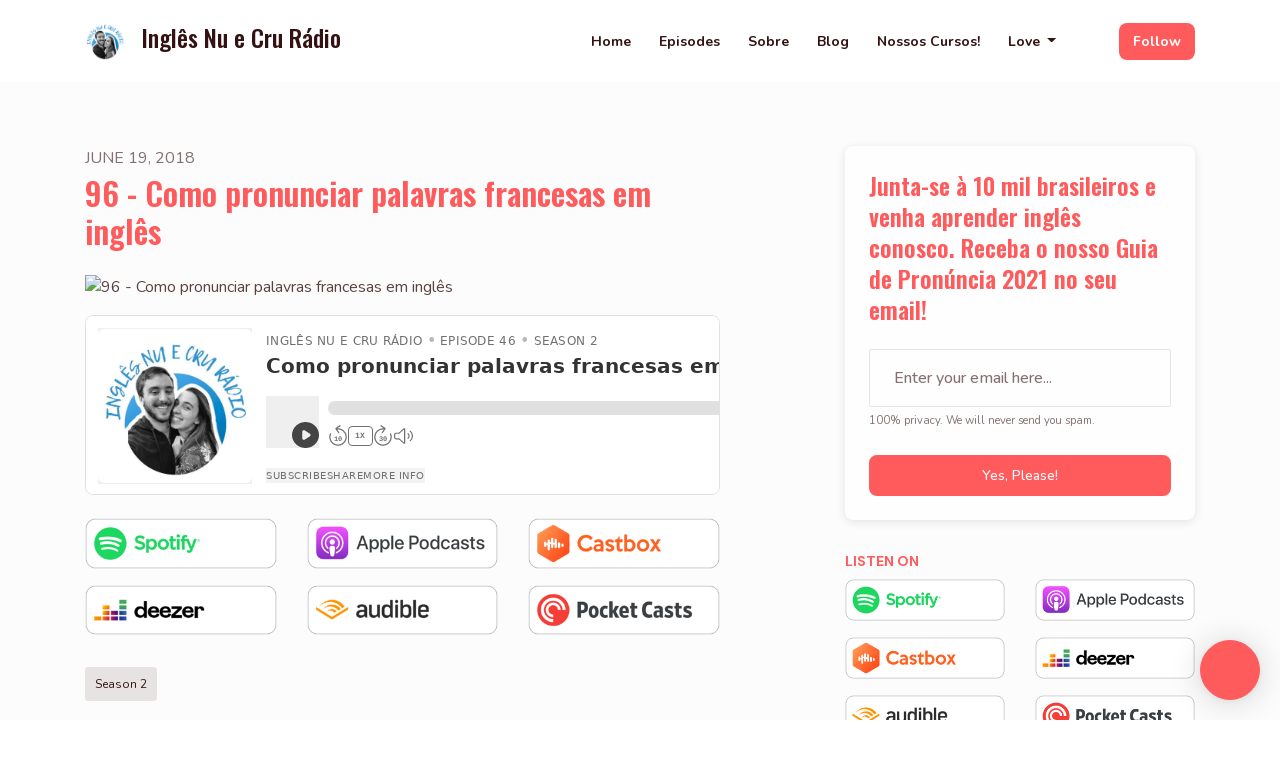

--- FILE ---
content_type: text/html; charset=utf-8
request_url: https://www.inglesnuecru.com/96-como-pronunciar-palavras-francesas-em-ingles/
body_size: 19121
content:


<!DOCTYPE html>
<html lang="en">
<head>

<link rel="preconnect" href="https://fonts.gstatic.com/" crossorigin="">
<link rel="preconnect" href="https://static.getpodpage.com/" crossorigin="">
<link rel="dns-prefetch" href="//fonts.googleapis.com">

<meta charset="utf-8">
<meta name="viewport" content="width=device-width, initial-scale=1.0, maximum-scale=5.0"/>
<meta http-equiv="Permissions-Policy" content="unload=*">
<title>96 - Como pronunciar palavras francesas em inglês</title>
<meta property="og:type" content="website">
<meta property="og:title" content="96 - Como pronunciar palavras francesas em inglês">
<meta name="twitter:title" content="96 - Como pronunciar palavras francesas em inglês">
<meta name="description" content="Episódio de hoje falamos sobre francês. Sim, vocês leram certo! Uma das curiosidades da língua inglesa é como várias palavras francesas foram adaptadas e podem ser …">
<meta property="og:description" content="Episódio de hoje falamos sobre francês. Sim, vocês leram certo! Uma das curiosidades da língua inglesa é como várias palavras francesas foram adaptadas e podem ser …">
<meta name="twitter:description" content="Episódio de hoje falamos sobre francês. Sim, vocês leram certo! Uma das curiosidades da língua inglesa é como várias palavras francesas foram adaptadas e podem ser …">

<meta property="og:image" content="https://getpodpage.com/image_transform_gate_v3/ePTdaWjnGu362XNp02igLeH-Q98qlexswdtXnVXLP6M=/?image_url=https%3A%2F%2Fwww.omnycontent.com%2Fd%2Fplaylist%2Fdf98bdac-d846-405f-b487-ad1800af2fef%2F7afead9f-f415-4bcc-946e-ad2000dba0d9%2Fc9c01ad7-d9ba-4ebc-ab3f-ad2000dba0e8%2Fimage.jpg%3Ft%3D1620307182%26size%3DLarge&tint_color=%23FF5B5C&text_color=%23ffffff&title=96+-+Como+pronunciar+palavras+francesas+em+ingl%C3%AAs">
<meta name="twitter:image:src" content="https://getpodpage.com/image_transform_gate_v3/ePTdaWjnGu362XNp02igLeH-Q98qlexswdtXnVXLP6M=/?image_url=https%3A%2F%2Fwww.omnycontent.com%2Fd%2Fplaylist%2Fdf98bdac-d846-405f-b487-ad1800af2fef%2F7afead9f-f415-4bcc-946e-ad2000dba0d9%2Fc9c01ad7-d9ba-4ebc-ab3f-ad2000dba0e8%2Fimage.jpg%3Ft%3D1620307182%26size%3DLarge&tint_color=%23FF5B5C&text_color=%23ffffff&title=96+-+Como+pronunciar+palavras+francesas+em+ingl%C3%AAs">

<meta property="og:site_name" content="Inglês Nu e Cru Rádio">
<meta name="twitter:card" content="summary_large_image">
<meta property="og:url" content="https://www.inglesnuecru.com/96-como-pronunciar-palavras-francesas-em-ingles/">
<meta name="twitter:domain" content="https://www.inglesnuecru.com/96-como-pronunciar-palavras-francesas-em-ingles/">
<meta property="og:audio" content="https://media.transistor.fm/2e6437e2/46babdac.mp3">


<link rel="stylesheet" href="https://static.getpodpage.com/vendor/css/bootstrap.min.b287d0533328.css" type="text/css">
<script src="https://kit.fontawesome.com/d0a5b46879.js" crossorigin="anonymous"></script>


<link rel="preload" href="https://static.getpodpage.com/vendor/css/swiper.min.6af34d0737ad.css" as="style" onload="this.onload=null;this.rel='stylesheet'">
<noscript><link rel="stylesheet" href="https://static.getpodpage.com/vendor/css/swiper.min.6af34d0737ad.css" type="text/css"></noscript>
<link rel="preload" href="https://static.getpodpage.com/vendor/css/hamburgers.min.6041a3bc3a2a.css" as="style" onload="this.onload=null;this.rel='stylesheet'">
<noscript><link rel="stylesheet" href="https://static.getpodpage.com/vendor/css/hamburgers.min.6041a3bc3a2a.css" type="text/css"></noscript>
<link rel="alternate" type="application/rss+xml" title="Inglês Nu e Cru Rádio" href="https://feeds.transistor.fm/ingles-nu-e-cru-radio-918c2f61-2414-4b11-a1d4-3bc8f34aebfa" />


  
  <link id="stylesheet" type="text/css" href="https://static.getpodpage.com/vendor/css/boomerang.min.css" rel="stylesheet" media="screen">


    <link href="https://fonts.googleapis.com/css?family=DM+Sans:400,400i,500,500i,700,700i&display=swap" rel="stylesheet">
    <style type="text/css">
        body, .heading, .display, .section-title .section-title-inner, .btn, h1,h2,h3,h4,h5,h6 {
            font-family: 'DM Sans', sans-serif !important;
        }
    </style>


<link href="https://img.transistorcdn.com/-7ya_1v6gnDD3JoVwFRaaTOzFlDXqhmum9RII90yHTM/rs:fill:0:0:1/w:1400/h:1400/q:60/mb:500000/aHR0cHM6Ly9pbWct/dXBsb2FkLXByb2R1/Y3Rpb24udHJhbnNp/c3Rvci5mbS9zaG93/LzM4Mjg0LzE2NzUw/OTEzMjEtYXJ0d29y/ay5qcGc.jpg" sizes="256x256" rel="icon" type="image/x-icon">
<link href="https://img.transistorcdn.com/-7ya_1v6gnDD3JoVwFRaaTOzFlDXqhmum9RII90yHTM/rs:fill:0:0:1/w:1400/h:1400/q:60/mb:500000/aHR0cHM6Ly9pbWct/dXBsb2FkLXByb2R1/Y3Rpb24udHJhbnNp/c3Rvci5mbS9zaG93/LzM4Mjg0LzE2NzUw/OTEzMjEtYXJ0d29y/ay5qcGc.jpg" sizes="192x192" rel="icon" type="image/x-icon">
<link href="https://img.transistorcdn.com/-7ya_1v6gnDD3JoVwFRaaTOzFlDXqhmum9RII90yHTM/rs:fill:0:0:1/w:1400/h:1400/q:60/mb:500000/aHR0cHM6Ly9pbWct/dXBsb2FkLXByb2R1/Y3Rpb24udHJhbnNp/c3Rvci5mbS9zaG93/LzM4Mjg0LzE2NzUw/OTEzMjEtYXJ0d29y/ay5qcGc.jpg" sizes="120x120" rel="icon" type="image/x-icon">
<link href="https://img.transistorcdn.com/-7ya_1v6gnDD3JoVwFRaaTOzFlDXqhmum9RII90yHTM/rs:fill:0:0:1/w:1400/h:1400/q:60/mb:500000/aHR0cHM6Ly9pbWct/dXBsb2FkLXByb2R1/Y3Rpb24udHJhbnNp/c3Rvci5mbS9zaG93/LzM4Mjg0LzE2NzUw/OTEzMjEtYXJ0d29y/ay5qcGc.jpg" sizes="48x48" rel="icon" type="image/x-icon">
<link href="https://img.transistorcdn.com/-7ya_1v6gnDD3JoVwFRaaTOzFlDXqhmum9RII90yHTM/rs:fill:0:0:1/w:1400/h:1400/q:60/mb:500000/aHR0cHM6Ly9pbWct/dXBsb2FkLXByb2R1/Y3Rpb24udHJhbnNp/c3Rvci5mbS9zaG93/LzM4Mjg0LzE2NzUw/OTEzMjEtYXJ0d29y/ay5qcGc.jpg" sizes="32x32" rel="icon" type="image/x-icon">
<link href="https://img.transistorcdn.com/-7ya_1v6gnDD3JoVwFRaaTOzFlDXqhmum9RII90yHTM/rs:fill:0:0:1/w:1400/h:1400/q:60/mb:500000/aHR0cHM6Ly9pbWct/dXBsb2FkLXByb2R1/Y3Rpb24udHJhbnNp/c3Rvci5mbS9zaG93/LzM4Mjg0LzE2NzUw/OTEzMjEtYXJ0d29y/ay5qcGc.jpg" sizes="16x16" rel="icon" type="image/x-icon">


<link href="https://img.transistorcdn.com/-7ya_1v6gnDD3JoVwFRaaTOzFlDXqhmum9RII90yHTM/rs:fill:0:0:1/w:1400/h:1400/q:60/mb:500000/aHR0cHM6Ly9pbWct/dXBsb2FkLXByb2R1/Y3Rpb24udHJhbnNp/c3Rvci5mbS9zaG93/LzM4Mjg0LzE2NzUw/OTEzMjEtYXJ0d29y/ay5qcGc.jpg" sizes="180x180" rel="apple-touch-icon">
<meta name="msapplication-TileColor" content="#FF5B5C">
<meta name="msapplication-TileImage" content="https://img.transistorcdn.com/-7ya_1v6gnDD3JoVwFRaaTOzFlDXqhmum9RII90yHTM/rs:fill:0:0:1/w:1400/h:1400/q:60/mb:500000/aHR0cHM6Ly9pbWct/dXBsb2FkLXByb2R1/Y3Rpb24udHJhbnNp/c3Rvci5mbS9zaG93/LzM4Mjg0LzE2NzUw/OTEzMjEtYXJ0d29y/ay5qcGc.jpg">

<link rel="canonical" href="https://www.inglesnuecru.com/96-como-pronunciar-palavras-francesas-em-ingles/" />
<meta name="apple-itunes-app" content="app-id=1309639265">

  <style type="text/css">

  @media (min-width: 992px) {
    .navbar-aside .navbar .dropdown .dropdown-menu {
      top: -4rem !important;
    }
  }

  </style>







  
  <script>
    /*! loadCSS. [c]2017 Filament Group, Inc. MIT License */
    (function(w){"use strict";var loadCSS=function(href,before,media){var doc=w.document;var ss=doc.createElement("link");var ref;if(before){ref=before}else{var refs=(doc.body||doc.getElementsByTagName("head")[0]).childNodes;ref=refs[refs.length-1]}var sheets=doc.styleSheets;ss.rel="stylesheet";ss.href=href;ss.media="only x";function cb(){ss.media=media||"all"}if(ss.addEventListener){ss.addEventListener("load",cb)}ss.onloadcssdefined=cb;ref.parentNode.insertBefore(ss,before?ref:ref.nextSibling);return ss};if(typeof exports!=="undefined"){exports.loadCSS=loadCSS}else{w.loadCSS=loadCSS}}(typeof global!=="undefined"?global:this));
    /*! onloadCSS. [c]2017 Filament Group, Inc. MIT License */
    (function(w){if(typeof exports!=="undefined"){exports.onloadCSS=onloadCSS}else{w.onloadCSS=onloadCSS}function onloadCSS(ss,cb){var called;function onnewload(){if(!called&&ss){called=true;cb.call(ss)}}if(ss.addEventListener){ss.addEventListener("load",onnewload)}if(ss.attachEvent){ss.attachEvent("onload",onnewload)}if("isApplicationInstalled"in navigator&&"onloadcssdefined"in ss){ss.onloadcssdefined(onnewload)}}}(typeof global!=="undefined"?global:this));
  </script>

  
  
  
  <link type="text/css" href="https://static.getpodpage.com/public/css/public_styles.7b0541008e6f.css" rel="stylesheet">
  <!-- Podcast Custom Design -->
<link rel="preconnect" href="https://fonts.gstatic.com">
<link rel="stylesheet" href="https://fonts.googleapis.com/css2?family=Oswald:wght@400;500;600;700;800&family=Nunito:wght@400;500;600;700;800&display=swap">

<style type="text/css">

    :root {
        --primary-color: #FF5B5C;--primary-light-color: rgba(255,91,92,0.1);--text-color: rgba(51,18,18,0.8);--inverse-color: #FFFFFF;--text-light-color: rgba(51,18,18,0.6);--heading-color: #FF5B5C;--bg-color: #FCFCFC;--bg-component-color: #fefefe;--bg-lightest-color: #FCFCFC;--border-color: rgba(51,18,18,0.1);--link-color: #FF5B5C;--btn-color: #FF5B5C;--btn-text-color: #FFFFFF;--badge-bg-color: rgba(51,18,18,0.1);--badge-text-color: #331212;--card-bg-color: #fefefe;--card-border-color: rgba(51,18,18,0.1);--announcement-bg-color: #FF5B5C;--announcement-text-color: #FFFFFF;--footer-bg-color: #fefefe;--footer-header-color: #331212;--footer-text-color: rgba(51,18,18,0.8);--footer-link-color: #331212;--input-bg-color: #fefefe;--input-text-color: #331212;--input-placeholder-color: rgba(51,18,18,0.6);--input-border-color: rgba(51,18,18,0.1);--nav-bg-color: #FFFFFF;--nav-link-color: #331212;--nav-btn-bg-color: #FF5B5C;--nav-btn-text-color: #FFFFFF;--header-text-color: #FCFCFC;--header-bg-color: #FCFCFC;--global-header-text-color: #331212;--global-header-bg-color: #331212;--mask-color: rgba(0,0,0,0.5);
    }

    body {
        display: flex;
        min-height: 100vh;
        flex-direction: column;
    }
    .body-wrap { flex: 1;}

    
    a {font-family: inherit !important;}
    
        

        
          .heading, .display,
          .show-page .navbar-brand,
          h1,h2,h3,h4,h5,h6 {
              font-family: "Oswald" !important;
          }
        
        
          body, p, .navbar-nav .nav-link, .btn {
              font-family: "Nunito" !important;
          }
        
     

    
    

    
    h1, .heading-1 {font-size: 40px !important; font-weight: 600 !important; }
    h2, .heading-2 {font-size: 32px !important; font-weight: 600 !important; }
    h3, .heading-3 { font-size: 24px !important; font-weight: 600 !important; }
    
      .heading, .heading>a, .display {font-weight: 600 !important;}
    
    

    .navbar-nav .nav-link,
    .navbar-nav .show .nav-link,
    #nav-cta .btn {
      font-size: 0.875rem !important;
      font-weight: 700 !important;
      text-transform: capitalize !important;
    }

    
    .c-primary {color: var(--primary-color) !important;}
    .c-text-light {color: var(--text-light-color) !important;}

    .form-control,
    .select2-container--bootstrap4 .select2-selection,
    .select2-container--bootstrap4 .select2-dropdown,
    .select2-dropdown .select2-search--dropdown,
    .select2-container--bootstrap4 .select2-selection--single .select2-selection__placeholder {
      color: var(--input-text-color) !important;
      background: var(--input-bg-color) !important;
      border-color: var(--border-color) !important;
    }
    .select2-container--bootstrap4 .select2-dropdown,
    .select2-dropdown .select2-search--dropdown {
      background: var(--bg-color) !important;
    }
    .select2-dropdown .select2-results__option--highlighted[aria-selected]{
      background: var(--input-bg-color) !important;
      color: var(--input-text-color) !important;
    }
    .form-control::placeholder, .select2-container--bootstrap4 .select2-selection::placeholder {color: var(--input-placeholder-color) !important;}

    body, p, .excerpt, .excerpt p {
      color: var(--text-color) !important;
    }

    .heading, .heading>a, .display, label, h1, h2, h3, h4, h5, h6 {
      color: var(--heading-color) !important;
    }

    a, a:hover,
    .link,
    .link:hover, .link--style-1:hover,
    .meta-category a, .meta-category a:hover,
    ul.categories>li>a, ul.categories>li>a:hover {
        color: var(--link-color) !important;
    }

    .heading:hover>a {
        color: var(--link-color) !important;
    }

    .dark-mode .dropdown-menu a,
    .dark-mode .dropdown-menu a:hover,
    .dark-mode .dropdown-menu .badge,
    .dark-mode .dropdown-menu .badge a:hover,
    .dark-mode .list-group-item,
    .dark-mode .list-group-item:hover {
        color: white !important;
    }
    .dark-mode .dropdown-header {
        background-color: #090A0B !important;
    }

    .page-header-section {
      background-color: var(--global-header-bg-color) !important;
    }
    .page-header-text {
      color: var(--global-header-text-color) !important;
    }

    .badge,
    .badge a {
        color: var(--primary-color) !important;
        background-color: var(--primary-light-color) !important;
        border-color: var(--primary-light-color) !important;
        border-radius: var(--border-radius) !important;
    }

    .tagcloud--style-1 a {
      background-color: var(--badge-bg-color) !important;
      color: var(--badge-text-color) !important;
    }
    .btn-base-1, .btn-base-1:active, .btn-base-1.active, .btn-base-1:focus, .btn-base-1:hover,
    .btn-base-1.btn-outline:active, .btn-base-1.btn-outline:focus, .btn-base-1.btn-outline:hover,
    .tagcloud--style-1 a:hover,
    .btn-back-to-top {
        background-color: var(--btn-color) !important;
        border-color: var(--btn-color) !important;
        color: var(--btn-text-color) !important;
    }
    .btn-base-1.btn-outline {
        color: var(--btn-color) !important;
        border-color: var(--btn-color) !important;
    }
    .btn-link, .btn-link:hover, .btn-link:active {
        color: var(--btn-color) !important;
    }
    .btn-secondary {
        background-color: var(--dark-color) !important;
        border-color: var(--dark-color) !important;
    }

    .pagination .page-link, .pagination .page-link:focus, .pagination .page-link:hover,
    .pagination .page-item:first-child .page-link,
    .pagination .page-item:last-child .page-link {
        margin-right: 10px !important;
        font-size: 14px !important;
        padding: 5px 10px !important;
        border-radius: 8px 8px 8px 8px !important;
        
    }
    .pagination>.active .page-link, .pagination>.active .page-link:focus, .pagination>.active .page-link:hover, .pagination>.active>span, .pagination>.active>span:focus, .pagination>.active>span:hover {
        background-color: var(--btn-color) !important;
        border-color: var(--btn-color) !important;
        color: var(--btn-text-color) !important;
    }
    .pagination .page-link.no-border {
      padding-left: 0 !important;
      padding-right: 0 !important;
    }


    .swiper-button-next, .swiper-button-prev {
        color: var(--primary-color) !important;
    }
    .swiper-button-next:not(.swiper-button--style-1),
    .swiper-button-prev:not(.swiper-button--style-1) {
        background-color: var(--primary-light-color) !important;
        border-color: var(--primary-light-color) !important;
    }
    #survey-form .form-control {
        padding: 30px 20px !important;
        font-size: 1.3em !important;
    }
    #survey-form textarea.form-control {
        padding: 10px 15px !important;
        font-size: 1.3em !important;
    }
    .survey-choice {
      cursor: pointer;
      color: var(--primary-color) !important;
      border: 1px solid var(--primary-color) !important;
      cursor: pointer;
      background-color: var(--primary-light-color) !important;
      font-weight: 500;
      border-radius: 4px;
      display: flex;
      justify-content: space-between;
      align-items: center;
    }
    .survey-choice:hover {
      opacity: 0.8;
    }
    .survey-choice.selected {
      border-width: 2px !important;
      font-weight: 800;
    }
    .survey-choice.selected i.fa-check {
      font-size: 16px;
      margin-left: 8px;
    }
    .progress { border-radius: 0px !important;  }
    .progress-bar {
      background-color: var(--primary-color) !important;
    }


    .bg-base-1,
    .navbar.bg-base-1 {
        background-color: var(--primary-color) !important;
    }
    .bg-light {
        background-color: var(--bg-component-color) !important;
    }

    .btn-base-1:active, .btn-base-1.active, .btn-base-1:focus, .btn-base-1:hover, .btn-base-1.btn-outline:active, .btn-base-1.btn-outline:focus, .btn-base-1.btn-outline:hover,
    .link--style-1:hover,
    .meta-category a:hover,
    .link--style-2:hover {
        opacity: .8;
    }
    .tabs--style-2 .nav-tabs .nav-link.active {
        border-color: var(--primary-color) !important;
    }
    .top-navbar {
      z-index: 105 !important;
    }
    .body-wrap,
    .top-navbar,
    .modal-content,
    #coming-soon-page .bg-light {
      background: var(--bg-color) !important;
    }
    .sct-color-1,
    .sct-color-2 {
      background: var(--bg-color) !important;
      border-color: var(--border-color) !important;
    }


    .announcement-banner {
      background-color: var(--announcement-bg-color) !important;
      color: var(--announcement-text-color) !important;
    }

    hr,
    .border-top,
    .border-bottom,
    ul.categories>li {
      border-color: var(--border-color) !important;
    }

    .email-signup .border-on-hover {
      border: solid 2px transparent;
      transition: border-color .5s ease;
    }

    /* Target the border-on-hover when any input inside .email-signup is focused */
    .email-signup input:focus ~ .border-on-hover,
    .email-signup input:focus-within ~ .border-on-hover,
    .email-signup .border-on-hover:has(input:focus) {
      border-color: var(--btn-color) !important;
    }

    

    .navbar {
        background-color: var(--nav-bg-color) !important;
    }

    

    .navbar-nav .nav-link,
    .navbar-nav .show .nav-link,
    .show-page .navbar-brand {
      color: var(--nav-link-color) !important;
    }
    .hamburger-inner, .hamburger-inner:after, .hamburger-inner:before {
      background-color: var(--nav-link-color) !important;
    }

    /* Mobile, transparent */
    @media (max-width: 991.98px) {
      .navbar-transparent .navbar-nav .nav-link,
      .navbar-transparent .navbar-nav .show .nav-link,
      .show-page .navbar-transparent .navbar-brand {
        color: var(--text-color) !important;
      }

      .navbar-transparent .hamburger-inner,
      .navbar-transparent .hamburger-inner:after,
      .navbar-transparent .hamburger-inner:before {
        background-color: var(--text-color) !important;
      }
    }

    .navbar-nav .nav-link:focus,
    .navbar-nav .nav-link:hover,
    .navbar-nav .show .nav-link,
    .navbar-nav .show .nav-link:focus,
    .navbar-nav .show .nav-link:hover,
    .navbar-inverse .navbar-nav .nav-link:hover,
    .navbar .btn-base-1 {
      background-color: var(--nav-btn-bg-color) !important;
      border-color: var(--nav-btn-bg-color) !important;
      color: var(--nav-btn-text-color) !important;
      border-radius: 8px 8px 8px 8px !important;
    }
    #header-hero {
      background-color: var(--header-bg-color) !important;
    }
    

    #header-hero,
    #header-hero .heading,
    
    #header-hero p {
      color: var(--header-text-color) !important;
    }
    #header-hero #homepage-header-subheader,
    #header-hero #homepage-header-title a {
      color: inherit !important;
    }
    
    #header-hero.episode-header #c-text>div {
      background-color: var(--bg-color) !important;
      padding: 48px;
    }
    
    #header-hero.episode-header #header-content-wrapper {
      padding-bottom: 0 !important;
    }
    



    #footer.footer {
      background-color: var(--footer-bg-color) !important;
      color: var(--footer-text-color) !important;
    }
    #footer.footer p {
      color: var(--footer-text-color) !important;
    }
    #footer.footer .heading {
      color: var(--footer-header-color) !important;
    }
    #footer.footer a,
    #footer.footer .social-media>li>a>i {
      color: var(--footer-link-color) !important;
    }
    .footer .copy-links {
      opacity: .8;
    }

    .mask {background-color: var(--mask-color) !important;}


    .plyr_grid_container {
      color: var(--text-color) !important;
      background-color: var(--card-bg-color) !important;
      border-color: var(--border-color) !important;
    }


    

    
    .card {
      background-color: var(--card-bg-color) !important;
      border-color: var(--border-color) !important;
      overflow: hidden;
      border-radius: 8px 8px 8px 8px !important;
    }
    

    

    .card:not(.p-0) .card-body {
      padding: 24px 24px 24px 24px !important;
    }
    

    

    .rounded-card {
      border-radius: 8px 8px 8px 8px !important;
    }

    img:not(.podcast-logo):not(.player-icon):not(.player-logo):not(.player-badge):not(.rounded-circle):not(.navbar img):not(#footer img):not(.modal img):not(#header-hero-banner-image),
    img.rounded {
        border-radius: 8px 8px 8px 8px !important;
    }

    


    
    
    .btn {
      border-radius: 8px 8px 8px 8px !important;
    }
    

    @media (max-width: 991px) {
      .navbar-nav .nav-link {
          border-bottom: none !important;
      }
    }

    
      @media (min-width: 800px) {
        .subscribe-page {
            margin-top: -42px;
            margin-bottom: -42px;
        }
      }
    


    
      

      
    
      

      
    
      

      
    
      

      
    
      

      
    
      

      
    
      

      
    
      

      
    
      

      
    
      

      
    

    


    .navbar-brand img.podcast-logo {
      height: 50px !important;
    }
    .nav-bar-bg-filler {
      height: 44px !important;
    }
    @media (max-width: 991px) {
      .navbar-brand img.podcast-logo {
          height: auto !important;
          max-height: 40px;
          max-width: 100% !important;
      }
    }
    .ais-Highlight-highlighted, .ais-Snippet-highlighted {
      background-color: var(--primary-light-color) !important;
      color: inherit !important;
    }
    .ais-Hits-item, .ais-InfiniteHits-item {
      background-color: var(--card-bg-color) !important;
      border-color: var(--border-color) !important;
    }
    .hit-page-link {
      color: inherit !important;
    }
    .ais-SearchBox-form {
      background: inherit !important;
    }
    .ais-SearchBox-input {
      box-shadow: inherit !important;
      color: var(--input-text-color) !important;
      background: var(--input-bg-color) !important;
      border-color: var(--border-color) !important;
    }
    .ais-SearchBox-input::placeholder {color: var(--input-placeholder-color) !important;}

    /* supercast-plan */
    .bundle {
        background-color: var(--bg-component-color) !important;
    }

</style>

  
  



<!-- Google tag (gtag.js) -->

<script async src="https://www.googletagmanager.com/gtag/js?id=G-Y89K21FN5Q"></script>

<script>
  window.dataLayer = window.dataLayer || [];
  var slug = "ingles-nu-e-cru-radio";
  var pagePath = window.location.pathname + window.location.search; // Path + query params
  var customDomain = window.location.hostname !== "www.podpage.com" ? window.location.hostname : null; // Set customDomain only for non-podpage domains
  if (customDomain) { pagePath = "/" + slug + pagePath; }  // Add slug to pagePath if customDomain is set
  function gtag(){dataLayer.push(arguments);}
  gtag('js', new Date());
  gtag('config', 'G-Y89K21FN5Q', {
    'page_path': pagePath,
    ...(customDomain && { 'custom_domain': customDomain }), // Include customDomain only if it's set
    'website_slug': slug,
    'pid': 13134761512334
  });
  gtag('config', 'UA-99479664-1');
</script>



  
    
    

  

  


  
<link id="stylesheet" type="text/css" href="https://static.getpodpage.com/vendor/css/plyr.4c9bfb52edce.css" rel="preload" as="style" media="screen" onload="this.rel = 'stylesheet'">
<link id="stylesheet" type="text/css" href="https://static.getpodpage.com/public/css/plyr_media_player.aceb7600a7ef.css" rel="preload" as="style" media="screen" onload="this.rel = 'stylesheet'">

<script type="text/javascript" data-cookieconsent="ignore" src="https://static.getpodpage.com/public/js/plyr_media_player.33ccf7cb5528.js" defer></script>
<script type="text/javascript" data-cookieconsent="ignore" src="https://static.getpodpage.com/vendor/js/plyr.937aa0b508e5.js" id="plyr_js_script" async defer></script>
<script defer>
  // Initialize any pending plyr players when both scripts are loaded
  // createPlyrObj already handles initialization, but this ensures pending players load
  // when both scripts finish loading (in case createPlyrObj was called before Plyr was available)
  (function() {
    let checkCount = 0;
    const maxChecks = 100; // Stop after 10 seconds
    function checkPlyrReady() {
      if (typeof Plyr !== 'undefined' && typeof window.loadPlyrObj === 'function') {
        if (!window.plyrObj) {
          window.plyrObj = [];
        }
        window.loadPlyrObj();
      } else if (checkCount++ < maxChecks) {
        setTimeout(checkPlyrReady, 100);
      }
    }
    checkPlyrReady();
  })();
</script>
  
  


</head>
<body >




    

  



  



    
        <script>
  (function(w, d, t, h, s, n) {
    w.FlodeskObject = n;
    var fn = function() {
      (w[n].q = w[n].q || []).push(arguments);
    };
    w[n] = w[n] || fn;
    var f = d.getElementsByTagName(t)[0];
    var v = '?v=' + Math.floor(new Date().getTime() / (120 * 1000)) * 60;
    var sm = d.createElement(t);
    sm.async = true;
    sm.type = 'module';
    sm.src = h + s + '.mjs' + v;
    f.parentNode.insertBefore(sm, f);
    var sn = d.createElement(t);
    sn.async = true;
    sn.noModule = true;
    sn.src = h + s + '.js' + v;
    f.parentNode.insertBefore(sn, f);
  })(window, document, 'script', 'https://assets.flodesk.com', '/universal', 'fd');
</script>
<script>
  window.fd('form', {
    formId: '64f08940cd4a9c983fd2c53e'
  });
</script>
    




<div class="body-wrap show-page episode ">

    


    


    
  


    <div id="st-container" class="st-container">
        <div class="st-pusher">
            <div class="st-content">
                <div class="st-content-inner">

                    
  



<div class="header">
    





    <!-- Navbar -->
    <nav class="navbar navbar-expand-lg  py-3">

        <div class="container navbar-container">

            


    <a class="navbar-brand " href="/">
        <div style="line-height: inherit; font-size: inherit;" class="m-0 p-0 navbar-brand-container">
            
                
                    <img src="https://img.transistorcdn.com/-7ya_1v6gnDD3JoVwFRaaTOzFlDXqhmum9RII90yHTM/rs:fill:0:0:1/w:1400/h:1400/q:60/mb:500000/aHR0cHM6Ly9pbWct/dXBsb2FkLXByb2R1/Y3Rpb24udHJhbnNp/c3Rvci5mbS9zaG93/LzM4Mjg0LzE2NzUw/OTEzMjEtYXJ0d29y/ay5qcGc.jpg" width="40" height="40" alt="Inglês Nu e Cru Rádio" title="Inglês Nu e Cru Rádio" class="" sizes="40px" fetchpriority="high">
                
                Inglês Nu e Cru Rádio
            
        </div>
    </a>



            <div class="d-inline-block ml-auto">
                <!-- Navbar toggler  -->
                <button id="page-hamburger-navbar-toggler" class="navbar-toggler hamburger hamburger-js hamburger--spring" type="button" data-toggle="collapse" data-target="#navbar_main" aria-controls="navbarsExampleDefault" aria-expanded="false" aria-label="Toggle navigation">
                    <span class="hamburger-box">
                        <span class="hamburger-inner"></span>
                    </span>
                </button>
            </div>

            <div class="collapse navbar-collapse align-items-center justify-content-end mw-100" id="navbar_main">
                





                




<ul class="navbar-nav align-items-center flex-wrap justify-content-end ml-lg-auto">

    

        <li class="nav-item   " id="nav-home">

            

                

                    <a href="/" class="nav-link">
                        Home
                    </a>

                
            
        </li>

    

        <li class="nav-item   " id="nav-episodes">

            

                

                    <a href="/episodes/" class="nav-link">
                        Episodes
                    </a>

                
            
        </li>

    

        <li class="nav-item   " id="nav-about">

            

                

                    <a href="/about/" class="nav-link">
                        Sobre
                    </a>

                
            
        </li>

    

        <li class="nav-item   " id="nav-blog">

            

                

                    <a href="/blog/" class="nav-link">
                        Blog
                    </a>

                
            
        </li>

    

        <li class="nav-item   " id="nav-store">

            

                <a href="https://school.inglesnuecru.com" target="_blank" rel="noreferrer" rel="noreferrer"  class="nav-link ">
                    
                        Nossos Cursos!
                    
                </a>

            
        </li>

    

        <li class="nav-item dropdown  " id="nav-reviews">

            

                

                    <a href="#" class="nav-link dropdown-toggle" data-toggle="dropdown" aria-haspopup="true" aria-expanded="false">
                       Love
                    </a>
                    <div class="dropdown-menu py-0 px-0 overflow--hidden" aria-labelledby="navbar_1_dropdown_6">
                        <div class="list-group rounded">

                            
                                

                                    <a href="/reviews/"  class="list-group-item list-group-item-action d-flex new_window align-items-center justify-content-between">

                                        

                                            All Love
                                            

                                        
                                    </a>

                                

                            
                                

                                    <a href="/reviews/new/"  class="list-group-item list-group-item-action d-flex new_window align-items-center justify-content-between">

                                        

                                            Leave a Review
                                            

                                        
                                    </a>

                                

                            
                                

                                    <a href="https://podcasts.apple.com/us/podcast/ingl%C3%AAs-nu-e-cru-r%C3%A1dio/id1309639265?mt=2&amp;ls=1" target="_blank" rel="noreferrer" class="list-group-item list-group-item-action d-flex new_window align-items-center justify-content-between">

                                        

                                            <div class="list-group-content">
                                                <div class="list-group-heading mb-1">
                                                    <img loading="lazy" src="https://static.getpodpage.com/public/images/players-light-v1/icons/applepodcasts-icon@2x.d8701eb5b99b.png" alt="Rate on Apple Podcasts podcast player icon" width="20" height="20" class="mr-1">
                                                    Rate on Apple Podcasts
                                                </div>
                                            </div>

                                        
                                    </a>

                                

                            
                                

                                    <a href="https://open.spotify.com/show/0eVr6VC4GCB6dTgWjX9mMD" target="_blank" rel="noreferrer" class="list-group-item list-group-item-action d-flex new_window align-items-center justify-content-between">

                                        

                                            <div class="list-group-content">
                                                <div class="list-group-heading mb-1">
                                                    <img loading="lazy" src="https://static.getpodpage.com/public/images/players-light-v1/icons/spotify-icon@2x.d6a55c3ea35a.png" alt="Rate on Spotify podcast player icon" width="20" height="20" class="mr-1">
                                                    Rate on Spotify
                                                </div>
                                            </div>

                                        
                                    </a>

                                

                            

                        </div>
                    </div>

                
            
        </li>

    

        <li class="nav-item dropdown  d-block d-lg-none" id="nav-follow">

            

                

                    <a href="#" class="nav-link dropdown-toggle" data-toggle="dropdown" aria-haspopup="true" aria-expanded="false">
                       Follow
                    </a>
                    <div class="dropdown-menu py-0 px-0 overflow--hidden" aria-labelledby="navbar_1_dropdown_7">
                        <div class="list-group rounded">

                            
                                

                                    <a href="https://open.spotify.com/show/0eVr6VC4GCB6dTgWjX9mMD"  class="list-group-item list-group-item-action d-flex new_window align-items-center justify-content-between">

                                        

                                            <div class="list-group-content">
                                                <div class="list-group-heading mb-1">
                                                    <img loading="lazy" src="https://static.getpodpage.com/public/images/players-light-v1/icons/spotify-icon@2x.d6a55c3ea35a.png" alt="Spotify podcast player icon" width="20" height="20" class="mr-1">
                                                    Spotify
                                                </div>
                                            </div>

                                        
                                    </a>

                                

                            
                                

                                    <a href="https://podcasts.apple.com/us/podcast/ingl%C3%AAs-nu-e-cru-r%C3%A1dio/id1309639265?mt=2&amp;ls=1"  class="list-group-item list-group-item-action d-flex new_window align-items-center justify-content-between">

                                        

                                            <div class="list-group-content">
                                                <div class="list-group-heading mb-1">
                                                    <img loading="lazy" src="https://static.getpodpage.com/public/images/players-light-v1/icons/applepodcasts-icon@2x.d8701eb5b99b.png" alt="Apple Podcasts podcast player icon" width="20" height="20" class="mr-1">
                                                    Apple Podcasts
                                                </div>
                                            </div>

                                        
                                    </a>

                                

                            
                                

                                    <a href="https://castbox.fm/channel/Inglês-Nu-E-Cru-Rádio-id4174175?utm_source=website&amp;utm_medium=dlink&amp;utm_campaign=web_share&amp;utm_content=Ingl%C3%AAs%20Nu%20E%20Cru%20R%C3%A1dio-CastBox_FM"  class="list-group-item list-group-item-action d-flex new_window align-items-center justify-content-between">

                                        

                                            <div class="list-group-content">
                                                <div class="list-group-heading mb-1">
                                                    <img loading="lazy" src="https://static.getpodpage.com/public/images/players-light-v1/icons/castbox-icon@2x.11e5d2fdb55a.png" alt="Castbox podcast player icon" width="20" height="20" class="mr-1">
                                                    Castbox
                                                </div>
                                            </div>

                                        
                                    </a>

                                

                            
                                

                                    <a href="https://deezer.page.link/sLTysJX79G7tGsVW7"  class="list-group-item list-group-item-action d-flex new_window align-items-center justify-content-between">

                                        

                                            <div class="list-group-content">
                                                <div class="list-group-heading mb-1">
                                                    <img loading="lazy" src="https://static.getpodpage.com/public/images/players-light-v1/icons/deezer-icon@2x.c8747ef423fe.png" alt="Deezer podcast player icon" width="20" height="20" class="mr-1">
                                                    Deezer
                                                </div>
                                            </div>

                                        
                                    </a>

                                

                            
                                

                                    <a href="https://www.audible.com/pd/Ingles-Nu-E-Cru-Radio-Podcast/B08K56GM5Q?qid=1642876599&amp;sr=1-1&amp;ref=a_search_c3_lProduct_1_1&amp;pf_rd_p=83218cca-c308-412f-bfcf-90198b687a2f&amp;pf_rd_r=E5PF3DQJ8T0MB8HS4Q4E"  class="list-group-item list-group-item-action d-flex new_window align-items-center justify-content-between">

                                        

                                            <div class="list-group-content">
                                                <div class="list-group-heading mb-1">
                                                    <img loading="lazy" src="https://static.getpodpage.com/public/images/players-light-v1/icons/audible-icon@2x.4320b2f02088.png" alt="Audible podcast player icon" width="20" height="20" class="mr-1">
                                                    Audible
                                                </div>
                                            </div>

                                        
                                    </a>

                                

                            
                                

                                    <a href="https://pca.st/podcast/79b09500-7306-0135-9033-63f4b61a9224"  class="list-group-item list-group-item-action d-flex new_window align-items-center justify-content-between">

                                        

                                            <div class="list-group-content">
                                                <div class="list-group-heading mb-1">
                                                    <img loading="lazy" src="https://static.getpodpage.com/public/images/players-light-v1/icons/pocketcasts-icon@2x.a277c9a336fe.png" alt="PocketCasts podcast player icon" width="20" height="20" class="mr-1">
                                                    PocketCasts
                                                </div>
                                            </div>

                                        
                                    </a>

                                

                            

                        </div>
                    </div>

                
            
        </li>

    

    
        




    
    

        <link rel="stylesheet" href="https://static.getpodpage.com/public/css/native_search.60f53d2a4ed7.css" />
        <script src="https://static.getpodpage.com/public/js/native_search.13ead6c03472.js" onerror="console.error('Failed to load native search script');"></script>

        <li class="nav-item" id="nav-search">
            <a id="native-search-button" href="#" class="nav-link nav-link-icon" data-toggle="modal" data-target="#nativeSearchModal" alt="button for searching the website" aria-label="Click to search entire website">
                <i class="fas fa-fw fa-search mr-0"></i>
                <span class="d-lg-none">Search</span>
            </a>
        </li>

        <div class="modal" id="nativeSearchModal" tabindex="-1" role="dialog" aria-labelledby="nativeSearchModalTitle" aria-hidden="true" data-backdrop="false">
            <div class="modal-dialog modal-lg" role="document">
                <div class="modal-content">
                    <div class="modal-header">
                        <h5 class="modal-title text-center" id="nativeSearchModalTitle">
                            Search Inglês Nu e Cru Rádio
                        </h5>
                        <button type="button" class="close" data-dismiss="modal" aria-label="Close">
                            <span aria-hidden="true">&times;</span>
                        </button>
                    </div>
                    <div class="modal-body">
                        <div class="native-search-container">
                            <div class="search-panel">
                                <div id="native-searchbox" class="my-3"></div>
                                <div id="native-hits"></div>
                                <div id="native-pagination" class="mt-4"></div>
                            </div>
                        </div>
                    </div>
                </div>
            </div>
        </div>

        <script>
            document.addEventListener("DOMContentLoaded", function () {
                const pathName = window.location.pathname;
                let searchInstance = null;
                const searchLabel = "Search";

                // Remove any modal backdrop that Bootstrap might create
                $("#nativeSearchModal").on("show.bs.modal", function () {
                    $(".modal-backdrop").remove();
                });

                $("#native-search-button").on("click", function (e) {
                    e.preventDefault();

                    // Check if nativeSearch is available
                    if (typeof window.nativeSearch !== 'function' || typeof window.nativeSearchWidgets !== 'object') {
                        console.error('Native search functionality is not available. The search script may have failed to load.');
                        // Show user-friendly error message in the modal
                        const modalBody = document.querySelector("#nativeSearchModal .modal-body");
                        if (modalBody) {
                            modalBody.innerHTML = '<div class="alert alert-danger" role="alert">' +
                                'Search functionality is temporarily unavailable. Please try refreshing the page.' +
                                '</div>';
                        }
                        return;
                    }

                    const urlParams = new URLSearchParams(window.location.search);
                    let searchQuery = "";
                    const modelType = $(this).attr('data-model') || null;  // Get model type from button
                    const modelPlaceholder = modelType ? `${searchLabel} ${modelType}` : searchLabel;

                    // Check if the URL path ends with '/search' and 'q' parameter exists
                    if (pathName.endsWith('/search/') && urlParams.has('q')) {
                        searchQuery = urlParams.get('q');
                    }

                    // Initialize search if not already done (or if model type changed)
                    if (!searchInstance || (modelType && window.nativeSearchModelType !== modelType)) {
                        try {
                            searchInstance = window.nativeSearch({
                                searchUrl: '/api/13134761512334/search/',
                                hitsPerPage: 8,
                                modelType: modelType
                            });

                            searchInstance.addWidgets([
                                window.nativeSearchWidgets.searchBox({
                                    container: "#native-searchbox",
                                    placeholder: modelPlaceholder,
                                }),
                                window.nativeSearchWidgets.hits({
                                    container: "#native-hits",
                                }),
                                window.nativeSearchWidgets.pagination({
                                    container: "#native-pagination",
                                }),
                            ]);

                            searchInstance.start();
                            window.nativeSearchInstance = searchInstance;
                            window.nativeSearchModelType = modelType;  // Store current model type
                        } catch (error) {
                            console.error('Error initializing native search:', error);
                            const modalBody = document.querySelector("#nativeSearchModal .modal-body");
                            if (modalBody) {
                                modalBody.innerHTML = '<div class="alert alert-danger" role="alert">' +
                                    'An error occurred while initializing search. Please try refreshing the page.' +
                                    '</div>';
                            }
                            return;
                        }
                    }

                    // Set initial query if provided (after a small delay to ensure modal is open)
                    if (searchQuery) {
                        setTimeout(function() {
                            const searchInput = document.querySelector("#native-searchbox .native-search-input");
                            if (searchInput) {
                                searchInput.value = searchQuery;
                                searchInstance.setQuery(searchQuery);
                            }
                        }, 100);
                    }
                });

                $("#nativeSearchModal").on("shown.bs.modal", function () {
                    const searchInput = document.querySelector("#native-searchbox .native-search-input");
                    if (searchInput) {
                        searchInput.focus();
                    }
                });

            });
        </script>

    


    

</ul>


            </div>
            





    

        <div class="dropdown d-none d-lg-inline-block ml-3" id="nav-cta">
            <button class="btn btn-base-1" type="button" id="dropdownMenuButton" data-toggle="dropdown" aria-haspopup="true" aria-expanded="false">
                Follow
            </button>

            <div class="dropdown-menu dropdown-menu-right " aria-labelledby="dropdownMenuButton">
                
                    <a class="dropdown-item" href="https://open.spotify.com/show/0eVr6VC4GCB6dTgWjX9mMD" target="_blank" rel="noreferrer" >
                        
                            <img loading="lazy" src="https://static.getpodpage.com/public/images/players-light-v1/icons/spotify-icon@2x.d6a55c3ea35a.png" alt="Spotify podcast player icon" width="20" height="20" class="mr-2">
                        
                        Spotify
                    </a>
                
                    <a class="dropdown-item" href="https://podcasts.apple.com/us/podcast/ingl%C3%AAs-nu-e-cru-r%C3%A1dio/id1309639265?mt=2&amp;ls=1" target="_blank" rel="noreferrer" >
                        
                            <img loading="lazy" src="https://static.getpodpage.com/public/images/players-light-v1/icons/applepodcasts-icon@2x.d8701eb5b99b.png" alt="Apple Podcasts podcast player icon" width="20" height="20" class="mr-2">
                        
                        Apple Podcasts
                    </a>
                
                    <a class="dropdown-item" href="https://castbox.fm/channel/Inglês-Nu-E-Cru-Rádio-id4174175?utm_source=website&amp;utm_medium=dlink&amp;utm_campaign=web_share&amp;utm_content=Ingl%C3%AAs%20Nu%20E%20Cru%20R%C3%A1dio-CastBox_FM" target="_blank" rel="noreferrer" >
                        
                            <img loading="lazy" src="https://static.getpodpage.com/public/images/players-light-v1/icons/castbox-icon@2x.11e5d2fdb55a.png" alt="Castbox podcast player icon" width="20" height="20" class="mr-2">
                        
                        Castbox
                    </a>
                
                    <a class="dropdown-item" href="https://deezer.page.link/sLTysJX79G7tGsVW7" target="_blank" rel="noreferrer" >
                        
                            <img loading="lazy" src="https://static.getpodpage.com/public/images/players-light-v1/icons/deezer-icon@2x.c8747ef423fe.png" alt="Deezer podcast player icon" width="20" height="20" class="mr-2">
                        
                        Deezer
                    </a>
                
                    <a class="dropdown-item" href="https://www.audible.com/pd/Ingles-Nu-E-Cru-Radio-Podcast/B08K56GM5Q?qid=1642876599&amp;sr=1-1&amp;ref=a_search_c3_lProduct_1_1&amp;pf_rd_p=83218cca-c308-412f-bfcf-90198b687a2f&amp;pf_rd_r=E5PF3DQJ8T0MB8HS4Q4E" target="_blank" rel="noreferrer" >
                        
                            <img loading="lazy" src="https://static.getpodpage.com/public/images/players-light-v1/icons/audible-icon@2x.4320b2f02088.png" alt="Audible podcast player icon" width="20" height="20" class="mr-2">
                        
                        Audible
                    </a>
                
                    <a class="dropdown-item" href="https://pca.st/podcast/79b09500-7306-0135-9033-63f4b61a9224" target="_blank" rel="noreferrer" >
                        
                            <img loading="lazy" src="https://static.getpodpage.com/public/images/players-light-v1/icons/pocketcasts-icon@2x.a277c9a336fe.png" alt="PocketCasts podcast player icon" width="20" height="20" class="mr-2">
                        
                        PocketCasts
                    </a>
                
            </div>
        </div>

    



        </div>
    </nav>
</div>


  

                    <div id="page-content">
                      

    


    


    








    <section class="slice sct-color-1 episode-page">
        <div class="container">
            <div class="row justify-content-center">
                
                    <div class="col-lg-7">
                        
<div class="post-content mb-5  ">

    
        <div class="text-uppercase c-text-light strong-300 mb-1 content-publish-date">
            June 19, 2018
        </div>

        <h1 class="heading heading-2 strong-400 text-normal mb-4">
            96 - Como pronunciar palavras francesas em inglês
        </h1>
    

    
        <div class="sharethis-inline-share-buttons mb-4"></div>
    

    
        <img src="https://getpodpage.com/image_transform_gate_v3/Uc8k70mX7WjP8gtRisNtmuxGUCEL6lyxMr7o7bkgYXc=/?image_url=https%3A%2F%2Fwww.omnycontent.com%2Fd%2Fplaylist%2Fdf98bdac-d846-405f-b487-ad1800af2fef%2F7afead9f-f415-4bcc-946e-ad2000dba0d9%2Fc9c01ad7-d9ba-4ebc-ab3f-ad2000dba0e8%2Fimage.jpg%3Ft%3D1620307182%26size%3DLarge&w=1200&h=630&fill=blur" alt="96 - Como pronunciar palavras francesas em inglês" title="96 - Como pronunciar palavras francesas em inglês" class="lazyload w-100 rounded" sizes="(min-width: 991px) 665px, (min-width: 575px) 720px, 90vw">
    

    
    
        







    <div class="post-content-body mt-3" id="play">
        <div class="iframeContainer" data-class="" data-frameborder="no" data-height="180" data-scrolling="no" data-seamless="" data-src="https://share.transistor.fm/e/2e6437e2" data-title="episode media player" data-width="100%"></div>
    </div>




<div class="post-content-body mt-3 content-player-badges">
    <div class="d-none d-sm-block">
        
            

<div class="row justify-content-center">
    
        <div class="col-4 pb-3">
            <a href="https://open.spotify.com/show/0eVr6VC4GCB6dTgWjX9mMD" target="_blank" rel="noreferrer" class="mb-3 "
            onclick="gtag('event', 'Player Link Click', {'event_category': 'Spotify', 'event_label': 'Inglês Nu e Cru Rádio - 96 - Como pronunciar palavras francesas em inglês',});" >
                <img loading="lazy" src="https://images-cf.getpodpage.com/cdn-cgi/image/quality=70,fit=contain,width=300/https://static.getpodpage.com/public/images/players-light-v1/badges/spotify-badge.be85ac673636.png" alt="Spotify podcast player badge" class="player-badge" loading="lazy" width="100%">
            </a>
        </div>
    
        <div class="col-4 pb-3">
            <a href="https://podcasts.apple.com/us/podcast/ingl%C3%AAs-nu-e-cru-r%C3%A1dio/id1309639265?mt=2&amp;ls=1" target="_blank" rel="noreferrer" class="mb-3 "
            onclick="gtag('event', 'Player Link Click', {'event_category': 'Apple Podcasts', 'event_label': 'Inglês Nu e Cru Rádio - 96 - Como pronunciar palavras francesas em inglês',});" >
                <img loading="lazy" src="https://images-cf.getpodpage.com/cdn-cgi/image/quality=70,fit=contain,width=300/https://static.getpodpage.com/public/images/players-light-v1/badges/applepodcasts-badge.e916521c27f0.png" alt="Apple Podcasts podcast player badge" class="player-badge" loading="lazy" width="100%">
            </a>
        </div>
    
        <div class="col-4 pb-3">
            <a href="https://castbox.fm/channel/Inglês-Nu-E-Cru-Rádio-id4174175?utm_source=website&amp;utm_medium=dlink&amp;utm_campaign=web_share&amp;utm_content=Ingl%C3%AAs%20Nu%20E%20Cru%20R%C3%A1dio-CastBox_FM" target="_blank" rel="noreferrer" class="mb-3 "
            onclick="gtag('event', 'Player Link Click', {'event_category': 'Castbox', 'event_label': 'Inglês Nu e Cru Rádio - 96 - Como pronunciar palavras francesas em inglês',});" >
                <img loading="lazy" src="https://images-cf.getpodpage.com/cdn-cgi/image/quality=70,fit=contain,width=300/https://static.getpodpage.com/public/images/players-light-v1/badges/castbox-badge.593215a3dd1d.png" alt="Castbox podcast player badge" class="player-badge" loading="lazy" width="100%">
            </a>
        </div>
    
        <div class="col-4 pb-3">
            <a href="https://deezer.page.link/sLTysJX79G7tGsVW7" target="_blank" rel="noreferrer" class="mb-3 "
            onclick="gtag('event', 'Player Link Click', {'event_category': 'Deezer', 'event_label': 'Inglês Nu e Cru Rádio - 96 - Como pronunciar palavras francesas em inglês',});" >
                <img loading="lazy" src="https://images-cf.getpodpage.com/cdn-cgi/image/quality=70,fit=contain,width=300/https://static.getpodpage.com/public/images/players-light-v1/badges/deezer-badge.aaab712dd0bb.png" alt="Deezer podcast player badge" class="player-badge" loading="lazy" width="100%">
            </a>
        </div>
    
        <div class="col-4 pb-3">
            <a href="https://www.audible.com/pd/Ingles-Nu-E-Cru-Radio-Podcast/B08K56GM5Q?qid=1642876599&amp;sr=1-1&amp;ref=a_search_c3_lProduct_1_1&amp;pf_rd_p=83218cca-c308-412f-bfcf-90198b687a2f&amp;pf_rd_r=E5PF3DQJ8T0MB8HS4Q4E" target="_blank" rel="noreferrer" class="mb-3 "
            onclick="gtag('event', 'Player Link Click', {'event_category': 'Audible', 'event_label': 'Inglês Nu e Cru Rádio - 96 - Como pronunciar palavras francesas em inglês',});" >
                <img loading="lazy" src="https://images-cf.getpodpage.com/cdn-cgi/image/quality=70,fit=contain,width=300/https://static.getpodpage.com/public/images/players-light-v1/badges/audible-badge.47f14cbf2c38.png" alt="Audible podcast player badge" class="player-badge" loading="lazy" width="100%">
            </a>
        </div>
    
        <div class="col-4 pb-3">
            <a href="https://pca.st/podcast/79b09500-7306-0135-9033-63f4b61a9224" target="_blank" rel="noreferrer" class="mb-3 "
            onclick="gtag('event', 'Player Link Click', {'event_category': 'PocketCasts', 'event_label': 'Inglês Nu e Cru Rádio - 96 - Como pronunciar palavras francesas em inglês',});" >
                <img loading="lazy" src="https://images-cf.getpodpage.com/cdn-cgi/image/quality=70,fit=contain,width=300/https://static.getpodpage.com/public/images/players-light-v1/badges/pocketcasts-badge.2a5a90f8b213.png" alt="PocketCasts podcast player badge" class="player-badge" loading="lazy" width="100%">
            </a>
        </div>
    
</div>

        
    </div>
    <div class="d-sm-none">
        

<div class="row justify-content-center my-3 mt-4" id="player-icons">
    <div class="col-12">
        
            <a href="https://open.spotify.com/show/0eVr6VC4GCB6dTgWjX9mMD" target="_blank" rel="noreferrer" class="mb-2 mr-2 d-inline-block"
            onclick="gtag('event', 'Player Link Click', {'event_category': 'Spotify', 'event_label': 'Inglês Nu e Cru Rádio - 96 - Como pronunciar palavras francesas em inglês',});">
                <img loading="lazy" data-src="https://images-cf.getpodpage.com/cdn-cgi/image/quality=70,fit=contain,width=100/https://static.getpodpage.com/public/images/players-light-v1/icons/spotify-icon@2x.d6a55c3ea35a.png" class="lazyload player-icon" alt="Spotify podcast player icon" style="width: 40px; aspect-ratio: 1 / 1;">
            </a>
        
            <a href="https://podcasts.apple.com/us/podcast/ingl%C3%AAs-nu-e-cru-r%C3%A1dio/id1309639265?mt=2&amp;ls=1" target="_blank" rel="noreferrer" class="mb-2 mr-2 d-inline-block"
            onclick="gtag('event', 'Player Link Click', {'event_category': 'Apple Podcasts', 'event_label': 'Inglês Nu e Cru Rádio - 96 - Como pronunciar palavras francesas em inglês',});">
                <img loading="lazy" data-src="https://images-cf.getpodpage.com/cdn-cgi/image/quality=70,fit=contain,width=100/https://static.getpodpage.com/public/images/players-light-v1/icons/applepodcasts-icon@2x.d8701eb5b99b.png" class="lazyload player-icon" alt="Apple Podcasts podcast player icon" style="width: 40px; aspect-ratio: 1 / 1;">
            </a>
        
            <a href="https://castbox.fm/channel/Inglês-Nu-E-Cru-Rádio-id4174175?utm_source=website&amp;utm_medium=dlink&amp;utm_campaign=web_share&amp;utm_content=Ingl%C3%AAs%20Nu%20E%20Cru%20R%C3%A1dio-CastBox_FM" target="_blank" rel="noreferrer" class="mb-2 mr-2 d-inline-block"
            onclick="gtag('event', 'Player Link Click', {'event_category': 'Castbox', 'event_label': 'Inglês Nu e Cru Rádio - 96 - Como pronunciar palavras francesas em inglês',});">
                <img loading="lazy" data-src="https://images-cf.getpodpage.com/cdn-cgi/image/quality=70,fit=contain,width=100/https://static.getpodpage.com/public/images/players-light-v1/icons/castbox-icon@2x.11e5d2fdb55a.png" class="lazyload player-icon" alt="Castbox podcast player icon" style="width: 40px; aspect-ratio: 1 / 1;">
            </a>
        
            <a href="https://deezer.page.link/sLTysJX79G7tGsVW7" target="_blank" rel="noreferrer" class="mb-2 mr-2 d-inline-block"
            onclick="gtag('event', 'Player Link Click', {'event_category': 'Deezer', 'event_label': 'Inglês Nu e Cru Rádio - 96 - Como pronunciar palavras francesas em inglês',});">
                <img loading="lazy" data-src="https://images-cf.getpodpage.com/cdn-cgi/image/quality=70,fit=contain,width=100/https://static.getpodpage.com/public/images/players-light-v1/icons/deezer-icon@2x.c8747ef423fe.png" class="lazyload player-icon" alt="Deezer podcast player icon" style="width: 40px; aspect-ratio: 1 / 1;">
            </a>
        
            <a href="https://www.audible.com/pd/Ingles-Nu-E-Cru-Radio-Podcast/B08K56GM5Q?qid=1642876599&amp;sr=1-1&amp;ref=a_search_c3_lProduct_1_1&amp;pf_rd_p=83218cca-c308-412f-bfcf-90198b687a2f&amp;pf_rd_r=E5PF3DQJ8T0MB8HS4Q4E" target="_blank" rel="noreferrer" class="mb-2 mr-2 d-inline-block"
            onclick="gtag('event', 'Player Link Click', {'event_category': 'Audible', 'event_label': 'Inglês Nu e Cru Rádio - 96 - Como pronunciar palavras francesas em inglês',});">
                <img loading="lazy" data-src="https://images-cf.getpodpage.com/cdn-cgi/image/quality=70,fit=contain,width=100/https://static.getpodpage.com/public/images/players-light-v1/icons/audible-icon@2x.4320b2f02088.png" class="lazyload player-icon" alt="Audible podcast player icon" style="width: 40px; aspect-ratio: 1 / 1;">
            </a>
        
            <a href="https://pca.st/podcast/79b09500-7306-0135-9033-63f4b61a9224" target="_blank" rel="noreferrer" class="mb-2 mr-2 d-inline-block"
            onclick="gtag('event', 'Player Link Click', {'event_category': 'PocketCasts', 'event_label': 'Inglês Nu e Cru Rádio - 96 - Como pronunciar palavras francesas em inglês',});">
                <img loading="lazy" data-src="https://images-cf.getpodpage.com/cdn-cgi/image/quality=70,fit=contain,width=100/https://static.getpodpage.com/public/images/players-light-v1/icons/pocketcasts-icon@2x.a277c9a336fe.png" class="lazyload player-icon" alt="PocketCasts podcast player icon" style="width: 40px; aspect-ratio: 1 / 1;">
            </a>
        
    </div>
</div>

    </div>
</div>


    <div class="tagcloud tagcloud--style-1 clearfix mt-3">
        
            <a href="/episodes/season/2/"><span>Season 2</span></a>
        
        
    </div>


<div class="tabs tabs--style-2" role="tabpanel">

    
    <ul class="nav nav-tabs" role="tablist">
        <li class="nav-item mr-4" role="presentation">
            <a href="#show-notes" aria-controls="show-notes" role="tab" data-toggle="tab" class="nav-link active text-center pb-2">
                Show Notes
            </a>
        </li>
        
        
        
        

    </ul>
    

    <div class="tab-content">
        <div role="tabpanel" class="tab-pane active" id="show-notes">


                <div class="post-content-body">
                    <p>Epis&oacute;dio de hoje falamos sobre franc&ecirc;s. Sim, voc&ecirc;s leram certo! Uma das curiosidades da l&iacute;ngua inglesa &eacute; como v&aacute;rias palavras francesas foram adaptadas e podem ser usadas no dia a dia! Mas, claro que a pron&uacute;ncia muda completamente. &Eacute; um epis&oacute;dio super f&aacute;cil e muito importante para todos que est&atilde;o aprendendo a l&iacute;ngua inglesa.</p>
<p>Teste o ELSA grátis por 7 dias: <a href="https://elsaspeak.com/en/?shortlink=ce9c8adc&pid=AFF_NuECru&c=AFF_NuECru/">bit.ly/ELSAxInglesNuECru </a></p><br> <p> Receba 85% de desconto na compra ou 40% de desconto na assinatura anual do ELSA: <a href="https://elsaspeak.com/inf/inglesnuecru/">https://elsaspeak.com/inf/inglesnuecru/</a></p><p>See <a href="https://omnystudio.com/listener">omnystudio.com/listener</a> for privacy information.</p>
                    
                </div>


        </div>
        <div role="tabpanel" class="tab-pane " id="chapters">
                
        </div>
        <div role="tabpanel" class="tab-pane " id="transcript">
            
        </div>
    </div>
</div>













    

    



</div>

                    </div>
                    
                        

    



    <div class="col-lg-4 ml-auto">
        <div class="sidebar" id="sidebar">

            
                
                    



                
            
                
                    


    
        <div class="card z-depth-1-top no-border mb-4 p-0 mb-4 email-signup " id="email-collect">
            
            <div class="card-body">
                <div class="mb-4">
                    <div class="heading heading-3 strong-400">Junta-se à 10 mil brasileiros e venha aprender inglês conosco. Receba o nosso Guia de Pronúncia 2021 no seu email!</div>
                    
                </div>
                <div class="email-confirm p-3 border rounded c-text-light" style="display:none;">
                    Email has been submitted.
                </div>
                <form class="form" name="subscribeForm" id="subscribeFormSidebar" data-podcast-id="13134761512334" data-subscribe-url="/api/subscribe/">
                    <input type="hidden" name="csrfmiddlewaretoken" value="GSkwFixf2J0GMewMvS6K9gIyldRqx41j0LcLUYtJzz8A3MjGtfjXsQOXgZ4Hbied">
                    <div class="row justify-content-center">
                        <div class="d-none">
                            <input name="first_name" class="form-control input-lg  mb-2" aria-label="first name input box" id='subscribeNameSidebarInput' type="hidden" placeholder="Enter your first name...">
                        </div>
                        <div class="col-12">
                            <input name="email" class="form-control input-lg" aria-label="email address input box" id='subscribeSidebarInput' type="email" placeholder="Enter your email here..." required>
                        </div>
                    </div>
                    <small class="c-text-light">100% privacy. We will never send you spam.</small>

                    <div class="g-recaptcha d-flex justify-content-center mt-2" data-sitekey="6Lfla-kUAAAAAJHXNZfz7Bexw9vNZgDlv1DPnDVx"></div>

                    <div class="invalid-feedback" id="subscribeSidebarInputFeedback"></div>
                    <div class="invalid-feedback d-none" id="recaptchaSidebarFeedback">
                        Please complete the reCAPTCHA verification
                    </div>

                    <div><button type="submit" aria-label="Yes, please!" class="btn btn-styled btn-base-1 btn-block mt-3" id='subscribeSidebarBtn'>Yes, please!</button></div>
                </form>
            </div>
        </div>
    



                
            
                
                    



<div class="sidebar-object mb-4 py-2">

    
        <div class="section-title section-title--style-1 mb-1">
            <h3 class="section-title-inner heading-sm strong-600 text-uppercase">Listen On</h3>
        </div>
        

<div class="row ">
    
        <div class="col-6 pb-3">
            <a href="https://open.spotify.com/show/0eVr6VC4GCB6dTgWjX9mMD" target="_blank" rel="noreferrer" class="mb-3 "
            onclick="gtag('event', 'Player Link Click', {'event_category': 'Spotify', 'event_label': 'Inglês Nu e Cru Rádio - 96 - Como pronunciar palavras francesas em inglês',});" >
                <img loading="lazy" src="https://images-cf.getpodpage.com/cdn-cgi/image/quality=70,fit=contain,width=300/https://static.getpodpage.com/public/images/players-light-v1/badges/spotify-badge.be85ac673636.png" alt="Spotify podcast player badge" class="player-badge" loading="lazy" width="100%">
            </a>
        </div>
    
        <div class="col-6 pb-3">
            <a href="https://podcasts.apple.com/us/podcast/ingl%C3%AAs-nu-e-cru-r%C3%A1dio/id1309639265?mt=2&amp;ls=1" target="_blank" rel="noreferrer" class="mb-3 "
            onclick="gtag('event', 'Player Link Click', {'event_category': 'Apple Podcasts', 'event_label': 'Inglês Nu e Cru Rádio - 96 - Como pronunciar palavras francesas em inglês',});" >
                <img loading="lazy" src="https://images-cf.getpodpage.com/cdn-cgi/image/quality=70,fit=contain,width=300/https://static.getpodpage.com/public/images/players-light-v1/badges/applepodcasts-badge.e916521c27f0.png" alt="Apple Podcasts podcast player badge" class="player-badge" loading="lazy" width="100%">
            </a>
        </div>
    
        <div class="col-6 pb-3">
            <a href="https://castbox.fm/channel/Inglês-Nu-E-Cru-Rádio-id4174175?utm_source=website&amp;utm_medium=dlink&amp;utm_campaign=web_share&amp;utm_content=Ingl%C3%AAs%20Nu%20E%20Cru%20R%C3%A1dio-CastBox_FM" target="_blank" rel="noreferrer" class="mb-3 "
            onclick="gtag('event', 'Player Link Click', {'event_category': 'Castbox', 'event_label': 'Inglês Nu e Cru Rádio - 96 - Como pronunciar palavras francesas em inglês',});" >
                <img loading="lazy" src="https://images-cf.getpodpage.com/cdn-cgi/image/quality=70,fit=contain,width=300/https://static.getpodpage.com/public/images/players-light-v1/badges/castbox-badge.593215a3dd1d.png" alt="Castbox podcast player badge" class="player-badge" loading="lazy" width="100%">
            </a>
        </div>
    
        <div class="col-6 pb-3">
            <a href="https://deezer.page.link/sLTysJX79G7tGsVW7" target="_blank" rel="noreferrer" class="mb-3 "
            onclick="gtag('event', 'Player Link Click', {'event_category': 'Deezer', 'event_label': 'Inglês Nu e Cru Rádio - 96 - Como pronunciar palavras francesas em inglês',});" >
                <img loading="lazy" src="https://images-cf.getpodpage.com/cdn-cgi/image/quality=70,fit=contain,width=300/https://static.getpodpage.com/public/images/players-light-v1/badges/deezer-badge.aaab712dd0bb.png" alt="Deezer podcast player badge" class="player-badge" loading="lazy" width="100%">
            </a>
        </div>
    
        <div class="col-6 pb-3">
            <a href="https://www.audible.com/pd/Ingles-Nu-E-Cru-Radio-Podcast/B08K56GM5Q?qid=1642876599&amp;sr=1-1&amp;ref=a_search_c3_lProduct_1_1&amp;pf_rd_p=83218cca-c308-412f-bfcf-90198b687a2f&amp;pf_rd_r=E5PF3DQJ8T0MB8HS4Q4E" target="_blank" rel="noreferrer" class="mb-3 "
            onclick="gtag('event', 'Player Link Click', {'event_category': 'Audible', 'event_label': 'Inglês Nu e Cru Rádio - 96 - Como pronunciar palavras francesas em inglês',});" >
                <img loading="lazy" src="https://images-cf.getpodpage.com/cdn-cgi/image/quality=70,fit=contain,width=300/https://static.getpodpage.com/public/images/players-light-v1/badges/audible-badge.47f14cbf2c38.png" alt="Audible podcast player badge" class="player-badge" loading="lazy" width="100%">
            </a>
        </div>
    
        <div class="col-6 pb-3">
            <a href="https://pca.st/podcast/79b09500-7306-0135-9033-63f4b61a9224" target="_blank" rel="noreferrer" class="mb-3 "
            onclick="gtag('event', 'Player Link Click', {'event_category': 'PocketCasts', 'event_label': 'Inglês Nu e Cru Rádio - 96 - Como pronunciar palavras francesas em inglês',});" >
                <img loading="lazy" src="https://images-cf.getpodpage.com/cdn-cgi/image/quality=70,fit=contain,width=300/https://static.getpodpage.com/public/images/players-light-v1/badges/pocketcasts-badge.2a5a90f8b213.png" alt="PocketCasts podcast player badge" class="player-badge" loading="lazy" width="100%">
            </a>
        </div>
    
</div>

    
</div>



                
            
                
                    


    <div class="sidebar-object mb-2 pb-2" id="categories">
        <div class="">

            <div class="section-title section-title--style-1 mb-0">
                <h3 class="section-title-inner heading-sm strong-600 text-uppercase">
                    Featured Episodes
                </h3>
            </div>

            <ul class="categories list-border--dotted">
                
                    <li>
                        <a href="/1077-parece-que-a-gente-ja-se-conhece-meet-foster/">Parece que a gente já se conhece! {Meet Foster}</a>
                    </li>
                
                    <li>
                        <a href="/1000-mil-episodios-do-ingles-nu-e-cru-radio/">Mil episódios do Inglês Nu E Cru Rádio</a>
                    </li>
                
                    <li>
                        <a href="/1074-welcome-to-improve-your-english-improve-your-life/">Welcome to Improve Your English, Improve Your Life!</a>
                    </li>
                
                    <li>
                        <a href="/200-lose-well/">200 - LOSE WELL</a>
                    </li>
                
                    <li>
                        <a href="/13-american-stereotypes-part-ii/">13 - American Stereotypes: Part II</a>
                    </li>
                
                    <li>
                        <a href="/06-learn-english-like-babies/">06 - Learn English Like Babies</a>
                    </li>
                
                    <li>
                        <a href="/novo-episodio-no-ar-estamos-de-volta-com-novidades/">Novo episódio no ar: estamos de volta com novidades!</a>
                    </li>
                
                    <li>
                        <a href="/05-are-you-in-or-out/">05 - Are you in or out?</a>
                    </li>
                
                    <li>
                        <a href="/12-american-stereotypes-part-i/">12 - American Stereotypes: Part I</a>
                    </li>
                
                    <li>
                        <a href="/08-nashville-the-importance-of-making-mistakes/">08 - Nashville &amp; The Importance of Making Mistakes</a>
                    </li>
                
                    <li>
                        <a href="/07-atlanta-airport-uma-mistura-de-comedia-e-terror/">07 - Atlanta Airport: Uma mistura de comédia e terror</a>
                    </li>
                
                    <li>
                        <a href="/04-learn-english-backwards/">04 - Learn English Backwards</a>
                    </li>
                
            </ul>
        </div>
    </div>


                
            
                
                    


                
            
                
                    



                
            
                
                    



<div class="sidebar-object mb-2 pb-2" id="categories">
    <div class="">
        <div class="section-title section-title--style-1 mb-0">
            <h3 class="section-title-inner heading-sm strong-600 text-uppercase">
                Recent Episodes
            </h3>
        </div>

        <ul class="categories list-border--dotted">
            
                
                    <li>
                        <a href="/palavras-dificeis-de-pronunciar-em-ingles-social-media-classics/">Palavras difíceis de pronunciar em inglês: social media! {classics}</a>
                    </li>
                
            
                
                    <li>
                        <a href="/ingles-nu-e-cru-esta-de-voltamais-ou-menos/">Inglês Nu E Cru está de volta...mais ou menos</a>
                    </li>
                
            
                
                    <li>
                        <a href="/fluencia-com-ingles-nu-e-cru-parte-3-avancado/">Fluência com Inglês Nu E Cru - {Parte 3 - Avançado}</a>
                    </li>
                
            
                
                    <li>
                        <a href="/intermediate-follow-up/">Intermediate follow up</a>
                    </li>
                
            
                
                    <li>
                        <a href="/fluencia-com-ingles-nu-e-cru-parte-2-intermediario/">Fluência com Inglês Nu e Cru {Parte 2 - Intermediário}</a>
                    </li>
                
            
                
                    <li>
                        <a href="/fluencia-com-ingles-nu-e-cru-beginners-follow-up/">Fluência com Inglês Nu E Cru (beginners follow-up)</a>
                    </li>
                
            
                
                    <li>
                        <a href="/surfando-na-fluencia-com-alexia-e-foster-parte-1/">Surfando na fluência com Alexia e Foster {Parte 1}</a>
                    </li>
                
            
                
                    <li>
                        <a href="/por-incrivel-que-parecaestamos-de-volta/">Por incrível que pareça...estamos de volta!</a>
                    </li>
                
            
                
                    <li>
                        <a href="/como-fazer-a-criatividade-fluir/">Como fazer a criatividade fluir</a>
                    </li>
                
            
                
            
            <li>
                <a href="/episodes/">See all →</a>
            </li>
        </ul>
    </div>
</div>



                
            
                
            
                
                    



                
            
                
            
                
            
                
                    



                
            

        </div>
    </div>



                    
                
            </div>
        </div>
    </section>

    

    





    
        <section class="slice border-bottom " id="">
            <div class="container swiper-js-container"><div class="section-wrapper"><div class="section-inner-wrapper">
        

            <div class="row align-items-center cols-md-space cols-sm-space cols-xs-space">

                

                    <div class="col">
                        <h2 class="heading heading-2 strong-400">É sua primeira vez aqui?</h2>
                        
                            <p>Aqui são alguns dos nossos episódios preferidos.</p>
                        
                    </div>

                    <div class="col-3 text-right ">
                        <div class="swiper-button--style-1 swiper-button-prev swiper-button-disabled"></div>
                        <div class="swiper-button--style-1 swiper-button-next"></div>
                    </div>

                    <div class="col-12 mt-2">
                        <div class="swiper-container swiper-hidden-on-loading" data-swiper-items="1" data-swiper-space-between="20">
                            <div class="swiper-wrapper">
                                
                                    <div class="swiper-slide">
                                        
<div class="block block-image-holder slice-xl has-bg-cover bg-size-cover cover-card" style="background-image: url(https://images.transistor.fm/file/transistor/images/episode/1186073/full_1675095364-artwork.jpg);">
    <div class="mask bg-base-2 alpha-6"></div>
    <div class="block-body card-body--overlay d-flex align-items-center">
        <div class="card-body-inner text-center">
            <div class="row justify-content-center">
                <div class="col-lg-8 ">
                    <a href="/1077-parece-que-a-gente-ja-se-conhece-meet-foster/">
                        <span class="c-white d-none d-md-inline-block heading heading-2">Parece que a gente já se conhece! {Meet Foster}</span>
                        <span class="c-white d-md-none heading heading-5">Parece que a gente já se conhece! {Meet Foster}</span>
                    </a>
                    <div class="c-text-light strong-300 my-3">
                        Aug. 18, 2022
                    </div>
                    <a href="/1077-parece-que-a-gente-ja-se-conhece-meet-foster/" class="btn btn-styled bg-white btn-icon-left"><i class="far fa-play"></i>Play Episode</a>
                </div>
            </div>
        </div>
    </div>
</div>
                                    </div>
                                
                                    <div class="swiper-slide">
                                        
<div class="block block-image-holder slice-xl has-bg-cover bg-size-cover cover-card" style="background-image: url(https://images.transistor.fm/file/transistor/images/episode/1185992/full_1675095212-artwork.jpg);">
    <div class="mask bg-base-2 alpha-6"></div>
    <div class="block-body card-body--overlay d-flex align-items-center">
        <div class="card-body-inner text-center">
            <div class="row justify-content-center">
                <div class="col-lg-8 ">
                    <a href="/1000-mil-episodios-do-ingles-nu-e-cru-radio/">
                        <span class="c-white d-none d-md-inline-block heading heading-2">Mil episódios do Inglês Nu E Cru Rádio</span>
                        <span class="c-white d-md-none heading heading-5">Mil episódios do Inglês Nu E Cru Rádio</span>
                    </a>
                    <div class="c-text-light strong-300 my-3">
                        Feb. 14, 2022
                    </div>
                    <a href="/1000-mil-episodios-do-ingles-nu-e-cru-radio/" class="btn btn-styled bg-white btn-icon-left"><i class="far fa-play"></i>Play Episode</a>
                </div>
            </div>
        </div>
    </div>
</div>
                                    </div>
                                
                                    <div class="swiper-slide">
                                        
<div class="block block-image-holder slice-xl has-bg-cover bg-size-cover cover-card" style="background-image: url(https://images.transistor.fm/file/transistor/images/episode/1186070/full_1675095362-artwork.jpg);">
    <div class="mask bg-base-2 alpha-6"></div>
    <div class="block-body card-body--overlay d-flex align-items-center">
        <div class="card-body-inner text-center">
            <div class="row justify-content-center">
                <div class="col-lg-8 ">
                    <a href="/1074-welcome-to-improve-your-english-improve-your-life/">
                        <span class="c-white d-none d-md-inline-block heading heading-2">Welcome to Improve Your English, Improve Your Life!</span>
                        <span class="c-white d-md-none heading heading-5">Welcome to Improve Your English, Improve Your Life!</span>
                    </a>
                    <div class="c-text-light strong-300 my-3">
                        Aug. 9, 2022
                    </div>
                    <a href="/1074-welcome-to-improve-your-english-improve-your-life/" class="btn btn-styled bg-white btn-icon-left"><i class="far fa-play"></i>Play Episode</a>
                </div>
            </div>
        </div>
    </div>
</div>
                                    </div>
                                
                                    <div class="swiper-slide">
                                        
<div class="block block-image-holder slice-xl has-bg-cover bg-size-cover cover-card" style="background-image: url(https://www.omnycontent.com/d/playlist/df98bdac-d846-405f-b487-ad1800af2fef/7afead9f-f415-4bcc-946e-ad2000dba0d9/c9c01ad7-d9ba-4ebc-ab3f-ad2000dba0e8/image.jpg?t=1620307182&amp;size=Large);">
    <div class="mask bg-base-2 alpha-6"></div>
    <div class="block-body card-body--overlay d-flex align-items-center">
        <div class="card-body-inner text-center">
            <div class="row justify-content-center">
                <div class="col-lg-8 ">
                    <a href="/200-lose-well/">
                        <span class="c-white d-none d-md-inline-block heading heading-2">200 - LOSE WELL</span>
                        <span class="c-white d-md-none heading heading-5">200 - LOSE WELL</span>
                    </a>
                    <div class="c-text-light strong-300 my-3">
                        Nov. 23, 2018
                    </div>
                    <a href="/200-lose-well/" class="btn btn-styled bg-white btn-icon-left"><i class="far fa-play"></i>Play Episode</a>
                </div>
            </div>
        </div>
    </div>
</div>
                                    </div>
                                
                                    <div class="swiper-slide">
                                        
<div class="block block-image-holder slice-xl has-bg-cover bg-size-cover cover-card" style="background-image: url(https://www.omnycontent.com/d/playlist/df98bdac-d846-405f-b487-ad1800af2fef/7afead9f-f415-4bcc-946e-ad2000dba0d9/c9c01ad7-d9ba-4ebc-ab3f-ad2000dba0e8/image.jpg?t=1620307182&amp;size=Large);">
    <div class="mask bg-base-2 alpha-6"></div>
    <div class="block-body card-body--overlay d-flex align-items-center">
        <div class="card-body-inner text-center">
            <div class="row justify-content-center">
                <div class="col-lg-8 ">
                    <a href="/13-american-stereotypes-part-ii/">
                        <span class="c-white d-none d-md-inline-block heading heading-2">13 - American Stereotypes: Part II</span>
                        <span class="c-white d-md-none heading heading-5">13 - American Stereotypes: Part II</span>
                    </a>
                    <div class="c-text-light strong-300 my-3">
                        Nov. 17, 2017
                    </div>
                    <a href="/13-american-stereotypes-part-ii/" class="btn btn-styled bg-white btn-icon-left"><i class="far fa-play"></i>Play Episode</a>
                </div>
            </div>
        </div>
    </div>
</div>
                                    </div>
                                
                                    <div class="swiper-slide">
                                        
<div class="block block-image-holder slice-xl has-bg-cover bg-size-cover cover-card" style="background-image: url(https://www.omnycontent.com/d/playlist/df98bdac-d846-405f-b487-ad1800af2fef/7afead9f-f415-4bcc-946e-ad2000dba0d9/c9c01ad7-d9ba-4ebc-ab3f-ad2000dba0e8/image.jpg?t=1620307182&amp;size=Large);">
    <div class="mask bg-base-2 alpha-6"></div>
    <div class="block-body card-body--overlay d-flex align-items-center">
        <div class="card-body-inner text-center">
            <div class="row justify-content-center">
                <div class="col-lg-8 ">
                    <a href="/06-learn-english-like-babies/">
                        <span class="c-white d-none d-md-inline-block heading heading-2">06 - Learn English Like Babies</span>
                        <span class="c-white d-md-none heading heading-5">06 - Learn English Like Babies</span>
                    </a>
                    <div class="c-text-light strong-300 my-3">
                        Nov. 9, 2017
                    </div>
                    <a href="/06-learn-english-like-babies/" class="btn btn-styled bg-white btn-icon-left"><i class="far fa-play"></i>Play Episode</a>
                </div>
            </div>
        </div>
    </div>
</div>
                                    </div>
                                
                                    <div class="swiper-slide">
                                        
<div class="block block-image-holder slice-xl has-bg-cover bg-size-cover cover-card" style="background-image: url(https://images.transistor.fm/file/transistor/images/episode/1186076/full_1675095373-artwork.jpg);">
    <div class="mask bg-base-2 alpha-6"></div>
    <div class="block-body card-body--overlay d-flex align-items-center">
        <div class="card-body-inner text-center">
            <div class="row justify-content-center">
                <div class="col-lg-8 ">
                    <a href="/novo-episodio-no-ar-estamos-de-volta-com-novidades/">
                        <span class="c-white d-none d-md-inline-block heading heading-2">Novo episódio no ar: estamos de volta com novidades!</span>
                        <span class="c-white d-md-none heading heading-5">Novo episódio no ar: estamos de volta com novidades!</span>
                    </a>
                    <div class="c-text-light strong-300 my-3">
                        Sept. 8, 2022
                    </div>
                    <a href="/novo-episodio-no-ar-estamos-de-volta-com-novidades/" class="btn btn-styled bg-white btn-icon-left"><i class="far fa-play"></i>Play Episode</a>
                </div>
            </div>
        </div>
    </div>
</div>
                                    </div>
                                
                                    <div class="swiper-slide">
                                        
<div class="block block-image-holder slice-xl has-bg-cover bg-size-cover cover-card" style="background-image: url(https://www.omnycontent.com/d/playlist/df98bdac-d846-405f-b487-ad1800af2fef/7afead9f-f415-4bcc-946e-ad2000dba0d9/c9c01ad7-d9ba-4ebc-ab3f-ad2000dba0e8/image.jpg?t=1620307182&amp;size=Large);">
    <div class="mask bg-base-2 alpha-6"></div>
    <div class="block-body card-body--overlay d-flex align-items-center">
        <div class="card-body-inner text-center">
            <div class="row justify-content-center">
                <div class="col-lg-8 ">
                    <a href="/05-are-you-in-or-out/">
                        <span class="c-white d-none d-md-inline-block heading heading-2">05 - Are you in or out?</span>
                        <span class="c-white d-md-none heading heading-5">05 - Are you in or out?</span>
                    </a>
                    <div class="c-text-light strong-300 my-3">
                        Nov. 9, 2017
                    </div>
                    <a href="/05-are-you-in-or-out/" class="btn btn-styled bg-white btn-icon-left"><i class="far fa-play"></i>Play Episode</a>
                </div>
            </div>
        </div>
    </div>
</div>
                                    </div>
                                
                                    <div class="swiper-slide">
                                        
<div class="block block-image-holder slice-xl has-bg-cover bg-size-cover cover-card" style="background-image: url(https://www.omnycontent.com/d/playlist/df98bdac-d846-405f-b487-ad1800af2fef/7afead9f-f415-4bcc-946e-ad2000dba0d9/c9c01ad7-d9ba-4ebc-ab3f-ad2000dba0e8/image.jpg?t=1620307182&amp;size=Large);">
    <div class="mask bg-base-2 alpha-6"></div>
    <div class="block-body card-body--overlay d-flex align-items-center">
        <div class="card-body-inner text-center">
            <div class="row justify-content-center">
                <div class="col-lg-8 ">
                    <a href="/12-american-stereotypes-part-i/">
                        <span class="c-white d-none d-md-inline-block heading heading-2">12 - American Stereotypes: Part I</span>
                        <span class="c-white d-md-none heading heading-5">12 - American Stereotypes: Part I</span>
                    </a>
                    <div class="c-text-light strong-300 my-3">
                        Nov. 17, 2017
                    </div>
                    <a href="/12-american-stereotypes-part-i/" class="btn btn-styled bg-white btn-icon-left"><i class="far fa-play"></i>Play Episode</a>
                </div>
            </div>
        </div>
    </div>
</div>
                                    </div>
                                
                                    <div class="swiper-slide">
                                        
<div class="block block-image-holder slice-xl has-bg-cover bg-size-cover cover-card" style="background-image: url(https://www.omnycontent.com/d/playlist/df98bdac-d846-405f-b487-ad1800af2fef/7afead9f-f415-4bcc-946e-ad2000dba0d9/c9c01ad7-d9ba-4ebc-ab3f-ad2000dba0e8/image.jpg?t=1620307182&amp;size=Large);">
    <div class="mask bg-base-2 alpha-6"></div>
    <div class="block-body card-body--overlay d-flex align-items-center">
        <div class="card-body-inner text-center">
            <div class="row justify-content-center">
                <div class="col-lg-8 ">
                    <a href="/08-nashville-the-importance-of-making-mistakes/">
                        <span class="c-white d-none d-md-inline-block heading heading-2">08 - Nashville &amp; The Importance of Making Mistakes</span>
                        <span class="c-white d-md-none heading heading-5">08 - Nashville &amp; The Importance of Making Mistakes</span>
                    </a>
                    <div class="c-text-light strong-300 my-3">
                        Nov. 9, 2017
                    </div>
                    <a href="/08-nashville-the-importance-of-making-mistakes/" class="btn btn-styled bg-white btn-icon-left"><i class="far fa-play"></i>Play Episode</a>
                </div>
            </div>
        </div>
    </div>
</div>
                                    </div>
                                
                                    <div class="swiper-slide">
                                        
<div class="block block-image-holder slice-xl has-bg-cover bg-size-cover cover-card" style="background-image: url(https://www.omnycontent.com/d/playlist/df98bdac-d846-405f-b487-ad1800af2fef/7afead9f-f415-4bcc-946e-ad2000dba0d9/c9c01ad7-d9ba-4ebc-ab3f-ad2000dba0e8/image.jpg?t=1620307182&amp;size=Large);">
    <div class="mask bg-base-2 alpha-6"></div>
    <div class="block-body card-body--overlay d-flex align-items-center">
        <div class="card-body-inner text-center">
            <div class="row justify-content-center">
                <div class="col-lg-8 ">
                    <a href="/07-atlanta-airport-uma-mistura-de-comedia-e-terror/">
                        <span class="c-white d-none d-md-inline-block heading heading-2">07 - Atlanta Airport: Uma mistura de comédia e terror</span>
                        <span class="c-white d-md-none heading heading-5">07 - Atlanta Airport: Uma mistura de comédia e terror</span>
                    </a>
                    <div class="c-text-light strong-300 my-3">
                        Nov. 9, 2017
                    </div>
                    <a href="/07-atlanta-airport-uma-mistura-de-comedia-e-terror/" class="btn btn-styled bg-white btn-icon-left"><i class="far fa-play"></i>Play Episode</a>
                </div>
            </div>
        </div>
    </div>
</div>
                                    </div>
                                
                                    <div class="swiper-slide">
                                        
<div class="block block-image-holder slice-xl has-bg-cover bg-size-cover cover-card" style="background-image: url(https://www.omnycontent.com/d/playlist/df98bdac-d846-405f-b487-ad1800af2fef/7afead9f-f415-4bcc-946e-ad2000dba0d9/c9c01ad7-d9ba-4ebc-ab3f-ad2000dba0e8/image.jpg?t=1620307182&amp;size=Large);">
    <div class="mask bg-base-2 alpha-6"></div>
    <div class="block-body card-body--overlay d-flex align-items-center">
        <div class="card-body-inner text-center">
            <div class="row justify-content-center">
                <div class="col-lg-8 ">
                    <a href="/04-learn-english-backwards/">
                        <span class="c-white d-none d-md-inline-block heading heading-2">04 - Learn English Backwards</span>
                        <span class="c-white d-md-none heading heading-5">04 - Learn English Backwards</span>
                    </a>
                    <div class="c-text-light strong-300 my-3">
                        Nov. 8, 2017
                    </div>
                    <a href="/04-learn-english-backwards/" class="btn btn-styled bg-white btn-icon-left"><i class="far fa-play"></i>Play Episode</a>
                </div>
            </div>
        </div>
    </div>
</div>
                                    </div>
                                
                            </div>

                        </div>

                    </div>

                

            </div>

    
            </div></div></div>
        </section>
        





                    </div>

                    

                </div>
            </div>
        </div><!-- END: st-pusher -->
    </div><!-- END: st-container -->
</div><!-- END: body-wrap -->



  

  

<footer id="footer" class="footer">

    <div class="footer-top">
        <div class="container">
            <div class="row cols-xs-space cols-sm-space cols-md-space">
                <div class="col-lg-12">
                    
                        <div class="heading heading-4 strong-600 mb-2">Inglês Nu e Cru Rádio</div>
                    
                </div>
                <div class="col-lg-5">
                    <p class="text-md">
                        Ajudamos os brasileiros a melhorarem seu inglês compartilhando nossa história. Nosso método ajudará você a aprender mais rápido e se divertir mais ao mesmo tempo.
                    </p>

                </div>

                <div class="col-lg-2 ml-lg-auto col-6">
                    
<ul class="footer-links">
    
        <li>
            
                <a href="/episodes/">Episodes</a>
            
        </li>
    
        <li>
            
                <a href="/about/">Sobre</a>
            
        </li>
    
        <li>
            
                <a href="/blog/">Blog</a>
            
        </li>
    
        <li>
            
                <a href="https://school.inglesnuecru.com" target="_blank" rel="noreferrer" rel="noreferrer">Nossos Cursos!</a>
            
        </li>
    
</ul>

                </div>

                <div class="col-lg-2 col-6">
                    
<ul class="footer-links">
    
        <li>
            
                <a href="/reviews/">Love</a>
            
        </li>
    
        <li>
            
                <a href="https://school.inglesnuecru.com" target="_blank" rel="noreferrer" rel="noreferrer">Login</a>
            
        </li>
    
        <li>
            
                <a href="https://www.podpage.com/ingles-nu-e-cru-radio/sponsors/" target="_blank" rel="noreferrer" rel="noreferrer">Partners</a>
            
        </li>
    
</ul>

                </div>

                <div class="col-lg-2">

                    <ul class="social-media social-media--style-1-v4">

                        
                            
                                <li>
                                    <a href="https://instagram.com/inglesnuecru" class="instagram" target="_blank" rel="noreferrer" alt="Instagram icon" title="Link to Instagram" data-original-title="Instagram"  aria-label="Instagram icon">
                                        <i class="fab fa-instagram"></i>
                                    </a>
                                </li>
                            
                        
                            
                                <li>
                                    <a href="https://facebook.com/inglesnuecru" class="facebook" target="_blank" rel="noreferrer" alt="Facebook icon" title="Link to Facebook" data-original-title="Facebook"  aria-label="Facebook icon">
                                        <i class="fab fa-facebook"></i>
                                    </a>
                                </li>
                            
                        

                    </ul>
                </div>
                <div class="col-lg-12">
                    <div class="copyright mt-4 text-center text-md-left">
                        
<ul class="copy-links">
    <li>
        &copy; 2026 Inglês Nu e Cru Rádio
    </li>

    

    



    
    
</ul>



                    </div>
                </div>
            </div>
        </div>
    </div>

</footer>




  


<script src="https://static.getpodpage.com/vendor/js/_combined-plugin_new.min.8785278117b7.js?v=2" type="text/javascript"></script>
<script src="https://static.getpodpage.com/vendor/js/boomerang-edited_new.min.cee3a75529f2.js?v=2" type="text/javascript"></script>


  
  
  
  
    <!-- Begin Voicemail code -->
<script type="text/javascript">
(function(ping){
var widget = ping.createElement('script'); widget.type = 'text/javascript'; widget.async = true;
widget.src = '/api/voicemail/widget/ingles-nu-e-cru-radio.js';
var s = ping.getElementsByTagName('script')[0]; s.parentNode.insertBefore(widget, s);
})(document);
</script>
<!-- End Voicemail code -->



  

  


  
  

  
  
  <script type="text/javascript" defer>
    window.addEventListener('pageshow', (event) => {
      const swiperContainers = document.querySelectorAll('.swiper-container');
      swiperContainers.forEach((swiper) => {
        swiper.classList.remove('swiper-hidden-on-loading');
      });
    });
  </script>

  
    <script>
    var modalDelay = parseInt('5')
    $(document).ready(function(){
        $("form#subscribeModalForm").one("focusin", ()=>{
            const script = document.createElement("script");
            script.src = "https://www.google.com/recaptcha/api.js";
            script.async = true;
            script.defer = true;
            document.body.appendChild(script);
        })

        var csrftoken = jQuery("[name=csrfmiddlewaretoken]").val();
        function csrfSafeMethod(method) {
            // these HTTP methods do not require CSRF protection
            return (/^(GET|HEAD|OPTIONS|TRACE)$/.test(method));
        }

        $.ajaxSetup({
            beforeSend: function (xhr, settings) {
            // if not safe, set csrftoken
            if (!csrfSafeMethod(settings.type) && !this.crossDomain) {
                xhr.setRequestHeader("X-CSRFToken", csrftoken);
            }
            }
        })
        var notInIframe = window.top === window.self
        if (modalDelay >= 0 && notInIframe) {
            var podcastCookie = Cookies.get('13134761512334')
            if (podcastCookie === undefined) {
                Cookies.set('13134761512334', 'ingles-nu-e-cru-radio', { expires: 15 })
                setTimeout(function(){
                    $('#emailModal').modal('show')
                }, modalDelay * 1000);
            }
        }

        var subscribeUrl = "/api/subscribe/"
        $('#subscribeModalForm').submit(function(event){
            event.preventDefault();
            $('#subscribeModalInputFeedback').text("")
            $('#subscribeModalInput').removeClass("is-invalid")
            var first_name = $('#subscribeNameModalInput').val()
            var email = $('#subscribeModalInput').val()
            var payload = { 'email': email, 'first_name': first_name, 'podcast': '13134761512334' }
            $.post(subscribeUrl, payload).done((res) => {
                $('#emailModal').modal('hide')
            }).fail((xhr, status, error) => {
                var err = xhr.responseJSON

                if(!err.errors) {
                    return
                }

                if('email' in err.errors) {
                    $('#subscribeModalInput').addClass("is-invalid")
                    $('#subscribeModalInputFeedback').text(err.errors.email.join(', '));
                }
            })
        })
    });
</script>
  

  <script defer>
    // Define a function to create and load the iframes
    function loadIframes() {
      var containers = document.getElementsByClassName('iframeContainer');

      for (var i = 0; i < containers.length; i++) {
        var container = containers[i];
        var iframe = document.createElement('iframe');

        // Loop through the data attributes of the container
        for (var key in container.dataset) {
          if (container.dataset.hasOwnProperty(key)) {
            // Set the data attribute on the iframe
            iframe.setAttribute(key, container.dataset[key]);
          }
        }

        // Append the iframe to the container
        container.appendChild(iframe);
      }
    }

    // Attach the loadIframes function to the window.onload event
    window.onload = function() {
      loadIframes();
    };

  </script>

  <script type="text/javascript" defer>
    var notInIframe = window.top === window.self;
    // If in an iframe, then hide the #edit-fab
    if (!notInIframe) {
      var editFab = document.getElementById('edit-fab');
      if (editFab) {
        editFab.style.display = 'none';
      }
    }
  </script>

  

  





    <script>
        document.addEventListener('DOMContentLoaded', function() {
            // Check if there is a hash in the URL
            if (window.location.hash) {
                var hash = window.location.hash;

                // Find the tab link corresponding to the hash
                var tabLink = document.querySelector('a[href="' + hash + '"]');
                if (tabLink) {
                    // Activate the tab
                    tabLink.click();

                    // Scroll to the tab header (li element) after a short delay
                    setTimeout(function() {
                        var tabHeader = tabLink.parentElement;
                        if (tabHeader) {
                            tabHeader.scrollIntoView({ behavior: 'smooth' });
                        }
                    }, 100); // Adjust the delay if necessary
                }
            }
        });
    </script>

    
    <script type="text/javascript" src="https://platform-api.sharethis.com/js/sharethis.js#property=5e568b0812691c001289def3&product=inline-share-buttons" async="async"></script>



    




<!-- Building the Read More Plugin -->
<script type="text/javascript">

const ReadMoreTexts = function(elem) {
    this.readMoreBox = elem;
    this.defaultTruncatedHeight = "300px";
    this.readMoreBlurredBottom = document.createElement('div');
    this.readMoreButton = document.createElement('a');
    // (in px) This is required for the transition animation to work properly
    // this.readMoreBoxOriginalHeight = "";
    this.readMoreBoxTruncatedHeight = "";

    this.init = function() {
        const self = this;

        // Style the blurred bottom
        this.readMoreBlurredBottom.setAttribute('class', "pp-read-more-blurred-bottom");

        // Styling and setting other attrs for the Read More button
        this.readMoreButton.setAttribute('class', "pp-read-more-button");
        this.readMoreButton.href="javascript:void(0);";
        this.readMoreButton.innerText = "Read More...";

        this.readMoreBlurredBottom.appendChild(this.readMoreButton);

        this.readMoreBoxTruncatedHeight = this.readMoreBox.getAttribute('read-more-at') ? (elem.getAttribute('read-more-at') + "px") : this.defaultTruncatedHeight;
        this.readMoreBox.setAttribute('class', "post-content-body border-top mt-4 pt-4 pb-1 transcript pp-read-more-box");
        this.readMoreBox.setAttribute('style',"height: " + this.readMoreBoxTruncatedHeight)

        // Attaching Click Event on Read More button to expand
        this.readMoreButton.addEventListener('click', function() {
            this.parentElement.parentElement.style.height = "auto";
            this.parentElement.remove();
        });

        this.readMoreBox.appendChild(this.readMoreBlurredBottom);
    }
}
window.addEventListener('DOMContentLoaded', function() {
    document.querySelectorAll("[read-more-at]").forEach(function(elem) {
        let textBox = new ReadMoreTexts(elem);
        textBox.init();
    });
})
</script>
<!-- // Read More Plugin -->





    <script src="https://static.getpodpage.com/public/js/public_scripts_new.058d8594562c.js" type="text/javascript" defer></script>









<script type="application/ld+json">{"@context": "https://schema.org", "@graph": [{"@context": "https://schema.org", "@type": "SiteNavigationElement", "id": "site-navigation", "name": "Home", "url": "/ingles-nu-e-cru-radio/"}, {"@context": "https://schema.org", "@type": "SiteNavigationElement", "id": "site-navigation", "name": "Episodes", "url": "https://www.inglesnuecru.com/episodes/"}, {"@context": "https://schema.org", "@type": "SiteNavigationElement", "id": "site-navigation", "name": "Sobre", "url": "https://www.inglesnuecru.com/about/"}, {"@context": "https://schema.org", "@type": "SiteNavigationElement", "id": "site-navigation", "name": "Blog", "url": "https://www.inglesnuecru.com/blog/"}, {"@context": "https://schema.org", "@type": "SiteNavigationElement", "id": "site-navigation", "name": "Nossos Cursos!", "url": "https://www.inglesnuecru.comhttps://school.inglesnuecru.com"}, {"@context": "https://schema.org", "@type": "SiteNavigationElement", "id": "site-navigation", "name": "Love", "url": "https://www.inglesnuecru.com/reviews/"}]}</script>
<script type="application/ld+json">{"@context": "https://schema.org", "@type": "PodcastEpisode", "abstract": "Epis\u00f3dio de hoje falamos sobre franc\u00eas. Sim, voc\u00eas leram certo! Uma das curiosidades da l\u00edngua inglesa \u00e9 como v\u00e1rias palavras francesas foram adaptadas e podem ser \u2026", "name": "96 - Como pronunciar palavras francesas em ingl\u00eas", "url": "https://www.inglesnuecru.com/96-como-pronunciar-palavras-francesas-em-ingles/", "description": "Epis\u00f3dio de hoje falamos sobre franc\u00eas. Sim, voc\u00eas leram certo! Uma das curiosidades da l\u00edngua inglesa \u00e9 como v\u00e1rias palavras francesas foram adaptadas e podem ser \u2026", "image": "https://www.omnycontent.com/d/playlist/df98bdac-d846-405f-b487-ad1800af2fef/7afead9f-f415-4bcc-946e-ad2000dba0d9/c9c01ad7-d9ba-4ebc-ab3f-ad2000dba0e8/image.jpg?t=1620307182&size=Large", "datePublished": "2018-06-19T17:00:00+00:00", "associatedMedia": {"@type": "MediaObject", "contentUrl": "https://media.transistor.fm/2e6437e2/46babdac.mp3"}, "partOfSeries": {"@type": "PodcastSeries", "name": "Ingl\u00eas Nu e Cru R\u00e1dio", "url": "https://www.inglesnuecru.com/"}}</script>
<script type="application/ld+json">{"@context": "https://schema.org", "@type": "BreadcrumbList", "itemListElement": [{"@type": "ListItem", "position": 1, "item": {"@id": "https://www.inglesnuecru.com/", "name": "Home"}}, {"@type": "ListItem", "position": 2, "item": {"@type": "PodcastEpisode", "@id": "https://www.inglesnuecru.com/96-como-pronunciar-palavras-francesas-em-ingles/", "name": "96 - Como pronunciar palavras francesas em ingl\u00eas", "headline": "96 - Como pronunciar palavras francesas em ingl\u00eas", "image": "https://www.omnycontent.com/d/playlist/df98bdac-d846-405f-b487-ad1800af2fef/7afead9f-f415-4bcc-946e-ad2000dba0d9/c9c01ad7-d9ba-4ebc-ab3f-ad2000dba0e8/image.jpg?t=1620307182&size=Large"}}]}</script>


<script type="application/ld+json">
    {
        "@context": "https://schema.org",
        "@graph": [
            {
                "@type": "Article",
                "@id": "https://www.inglesnuecru.com/96-como-pronunciar-palavras-francesas-em-ingles/#article",
                "isPartOf": { "@id": "https://www.inglesnuecru.com/96-como-pronunciar-palavras-francesas-em-ingles/" },
                "author": { "name": "Inglês Nu e Cru Rádio", "@id": "https://www.inglesnuecru.com/" },
                "headline": "96 - Como pronunciar palavras francesas em inglês",
                "datePublished": "2018-06-19T10:00:00-07:00",
                "mainEntityOfPage": { "@id": "https://www.inglesnuecru.com/96-como-pronunciar-palavras-francesas-em-ingles/" },
                "publisher": { "@id": "https://www.inglesnuecru.com/#organization" },
                "image": { "@id": "https://www.inglesnuecru.com/96-como-pronunciar-palavras-francesas-em-ingles/#primaryimage" },
                "thumbnailUrl": "https://www.inglesnuecru.com/wp-content/uploads/2021/10/featured-image_HENRY-KAMINSKI.png",
                "articleSection": ["Business"],
                "inLanguage": "en-US"
            },
            {
                "@type": "WebPage",
                "@id": "https://www.inglesnuecru.com/96-como-pronunciar-palavras-francesas-em-ingles/",
                "url": "https://www.inglesnuecru.com/96-como-pronunciar-palavras-francesas-em-ingles/",
                "name": "96 - Como pronunciar palavras francesas em inglês",
                "isPartOf": { "@id": "https://www.inglesnuecru.com/#website" },
                "primaryImageOfPage": { "@id": "https://www.inglesnuecru.com/96-como-pronunciar-palavras-francesas-em-ingles/#primaryimage" },
                "image": { "@id": "https://www.inglesnuecru.com/96-como-pronunciar-palavras-francesas-em-ingles/#primaryimage" },
                "thumbnailUrl": "https://www.omnycontent.com/d/playlist/df98bdac-d846-405f-b487-ad1800af2fef/7afead9f-f415-4bcc-946e-ad2000dba0d9/c9c01ad7-d9ba-4ebc-ab3f-ad2000dba0e8/image.jpg?t=1620307182&amp;size=Large",
                "datePublished": "2018-06-19T10:00:00-07:00",
                "description": "96 - Como pronunciar palavras francesas em inglês, on the Inglês Nu e Cru Rádio podcast. Click now to listen to this podcast episode.",
                "breadcrumb": { "@id": "https://www.inglesnuecru.com/96-como-pronunciar-palavras-francesas-em-ingles/#breadcrumb" },
                "inLanguage": "en-US",
                "potentialAction": [{ "@type": "ReadAction", "target": ["https://www.inglesnuecru.com/96-como-pronunciar-palavras-francesas-em-ingles/"] }]
            },
            {
                "@type": "ImageObject",
                "inLanguage": "en-US",
                "@id": "https://www.inglesnuecru.com/96-como-pronunciar-palavras-francesas-em-ingles/#primaryimage",
                "url": "https://www.omnycontent.com/d/playlist/df98bdac-d846-405f-b487-ad1800af2fef/7afead9f-f415-4bcc-946e-ad2000dba0d9/c9c01ad7-d9ba-4ebc-ab3f-ad2000dba0e8/image.jpg?t=1620307182&amp;size=Large",
                "contentUrl": "https://www.omnycontent.com/d/playlist/df98bdac-d846-405f-b487-ad1800af2fef/7afead9f-f415-4bcc-946e-ad2000dba0d9/c9c01ad7-d9ba-4ebc-ab3f-ad2000dba0e8/image.jpg?t=1620307182&amp;size=Large"
            },
            {
                "@type": "BreadcrumbList",
                "@id": "https://www.inglesnuecru.com/96-como-pronunciar-palavras-francesas-em-ingles/#breadcrumb",
                "itemListElement": [
                    { "@type": "ListItem", "position": 1, "name": "Home", "item": "https://www.inglesnuecru.com/" },
                    { "@type": "ListItem", "position": 2, "name": "96 - Como pronunciar palavras francesas em inglês" }
                ]
            },
            {
                "@type": "WebSite",
                "@id": "https://www.inglesnuecru.com/#website",
                "url": "https://www.inglesnuecru.com/",
                "name": "Inglês Nu e Cru Rádio",
                "description": "Ajudamos os brasileiros a melhorarem seu inglês compartilhando nossa história. Nosso método ajudará você a aprender mais rápido e se divertir mais ao mesmo tempo.",
                "publisher": { "@id": "https://www.inglesnuecru.com/#organization" },
                "potentialAction": [{ "@type": "SearchAction", "target": { "@type": "EntryPoint", "urlTemplate": "https://www.inglesnuecru.com/search/q={search_term_string}" }, "query-input": "required name=search_term_string" }],
                "inLanguage": "en-US"
            },
            
            {
                "@type": "Organization",
                "@id": "https://www.inglesnuecru.com/#organization",
                "name": "Inglês Nu e Cru Rádio",
                "url": "https://www.inglesnuecru.com/",
                "logo": {
                    "@type": "ImageObject",
                    "inLanguage": "en-US",
                    "@id": "https://img.transistorcdn.com/-7ya_1v6gnDD3JoVwFRaaTOzFlDXqhmum9RII90yHTM/rs:fill:0:0:1/w:1400/h:1400/q:60/mb:500000/aHR0cHM6Ly9pbWct/dXBsb2FkLXByb2R1/Y3Rpb24udHJhbnNp/c3Rvci5mbS9zaG93/LzM4Mjg0LzE2NzUw/OTEzMjEtYXJ0d29y/ay5qcGc.jpg#image",
                    "url": "https://img.transistorcdn.com/-7ya_1v6gnDD3JoVwFRaaTOzFlDXqhmum9RII90yHTM/rs:fill:0:0:1/w:1400/h:1400/q:60/mb:500000/aHR0cHM6Ly9pbWct/dXBsb2FkLXByb2R1/Y3Rpb24udHJhbnNp/c3Rvci5mbS9zaG93/LzM4Mjg0LzE2NzUw/OTEzMjEtYXJ0d29y/ay5qcGc.jpg",
                    "contentUrl": "https://img.transistorcdn.com/-7ya_1v6gnDD3JoVwFRaaTOzFlDXqhmum9RII90yHTM/rs:fill:0:0:1/w:1400/h:1400/q:60/mb:500000/aHR0cHM6Ly9pbWct/dXBsb2FkLXByb2R1/Y3Rpb24udHJhbnNp/c3Rvci5mbS9zaG93/LzM4Mjg0LzE2NzUw/OTEzMjEtYXJ0d29y/ay5qcGc.jpg",
                    "caption": "Inglês Nu e Cru Rádio"
                }
            }
        ]
    }
</script>





</body>
</html>

